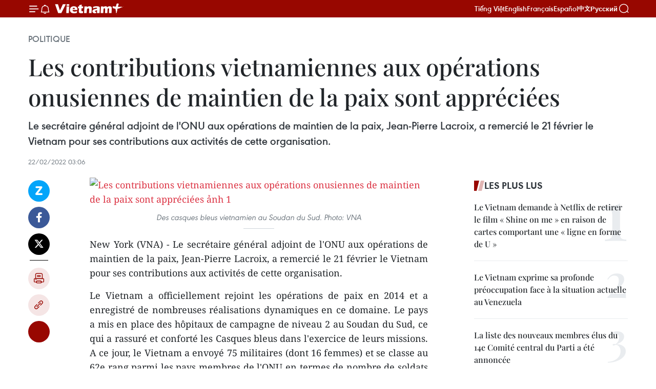

--- FILE ---
content_type: text/html;charset=utf-8
request_url: https://fr.vietnamplus.vn/les-contributions-vietnamiennes-aux-operations-onusiennes-de-maintien-de-la-paix-sont-appreciees-post177921.vnp
body_size: 23000
content:
<!DOCTYPE html> <html lang="fr" class="fr"> <head> <title>Les contributions vietnamiennes aux opérations onusiennes de maintien de la paix sont appréciées | Vietnam+ (VietnamPlus)</title> <meta name="description" content="Le secrétaire général adjoint de l&#39;ONU aux opérations de maintien de la paix, Jean-Pierre Lacroix, a remercié le 21 février le Vietnam pour ses contributions aux activités de cette organisation."/> <meta name="keywords" content="ONU, maintien de la paix, Vietnam"/> <meta name="news_keywords" content="ONU, maintien de la paix, Vietnam"/> <meta http-equiv="Content-Type" content="text/html; charset=utf-8" /> <meta http-equiv="X-UA-Compatible" content="IE=edge"/> <meta http-equiv="refresh" content="1800" /> <meta name="revisit-after" content="1 days" /> <meta name="viewport" content="width=device-width, initial-scale=1"> <meta http-equiv="content-language" content="vi" /> <meta name="format-detection" content="telephone=no"/> <meta name="format-detection" content="address=no"/> <meta name="apple-mobile-web-app-capable" content="yes"> <meta name="apple-mobile-web-app-status-bar-style" content="black"> <meta name="apple-mobile-web-app-title" content="Vietnam+ (VietnamPlus)"/> <meta name="referrer" content="no-referrer-when-downgrade"/> <link rel="shortcut icon" href="https://media.vietnamplus.vn/assets/web/styles/img/favicon.ico" type="image/x-icon" /> <link rel="preconnect" href="https://media.vietnamplus.vn"/> <link rel="dns-prefetch" href="https://media.vietnamplus.vn"/> <link rel="preconnect" href="//www.google-analytics.com" /> <link rel="preconnect" href="//www.googletagmanager.com" /> <link rel="preconnect" href="//stc.za.zaloapp.com" /> <link rel="preconnect" href="//fonts.googleapis.com" /> <link rel="preconnect" href="//pagead2.googlesyndication.com"/> <link rel="preconnect" href="//tpc.googlesyndication.com"/> <link rel="preconnect" href="//securepubads.g.doubleclick.net"/> <link rel="preconnect" href="//accounts.google.com"/> <link rel="preconnect" href="//adservice.google.com"/> <link rel="preconnect" href="//adservice.google.com.vn"/> <link rel="preconnect" href="//www.googletagservices.com"/> <link rel="preconnect" href="//partner.googleadservices.com"/> <link rel="preconnect" href="//tpc.googlesyndication.com"/> <link rel="preconnect" href="//za.zdn.vn"/> <link rel="preconnect" href="//sp.zalo.me"/> <link rel="preconnect" href="//connect.facebook.net"/> <link rel="preconnect" href="//www.facebook.com"/> <link rel="dns-prefetch" href="//www.google-analytics.com" /> <link rel="dns-prefetch" href="//www.googletagmanager.com" /> <link rel="dns-prefetch" href="//stc.za.zaloapp.com" /> <link rel="dns-prefetch" href="//fonts.googleapis.com" /> <link rel="dns-prefetch" href="//pagead2.googlesyndication.com"/> <link rel="dns-prefetch" href="//tpc.googlesyndication.com"/> <link rel="dns-prefetch" href="//securepubads.g.doubleclick.net"/> <link rel="dns-prefetch" href="//accounts.google.com"/> <link rel="dns-prefetch" href="//adservice.google.com"/> <link rel="dns-prefetch" href="//adservice.google.com.vn"/> <link rel="dns-prefetch" href="//www.googletagservices.com"/> <link rel="dns-prefetch" href="//partner.googleadservices.com"/> <link rel="dns-prefetch" href="//tpc.googlesyndication.com"/> <link rel="dns-prefetch" href="//za.zdn.vn"/> <link rel="dns-prefetch" href="//sp.zalo.me"/> <link rel="dns-prefetch" href="//connect.facebook.net"/> <link rel="dns-prefetch" href="//www.facebook.com"/> <link rel="dns-prefetch" href="//graph.facebook.com"/> <link rel="dns-prefetch" href="//static.xx.fbcdn.net"/> <link rel="dns-prefetch" href="//staticxx.facebook.com"/> <script> var cmsConfig = { domainDesktop: 'https://fr.vietnamplus.vn', domainMobile: 'https://fr.vietnamplus.vn', domainApi: 'https://fr-api.vietnamplus.vn', domainStatic: 'https://media.vietnamplus.vn', domainLog: 'https://fr-log.vietnamplus.vn', googleAnalytics: 'G\-XG2Q9PW0XH', siteId: 0, pageType: 1, objectId: 177921, adsZone: 370, allowAds: false, adsLazy: true, antiAdblock: true, }; if (window.location.protocol !== 'https:' && window.location.hostname.indexOf('vietnamplus.vn') !== -1) { window.location = 'https://' + window.location.hostname + window.location.pathname + window.location.hash; } var USER_AGENT=window.navigator&&(window.navigator.userAgent||window.navigator.vendor)||window.opera||"",IS_MOBILE=/Android|webOS|iPhone|iPod|BlackBerry|Windows Phone|IEMobile|Mobile Safari|Opera Mini/i.test(USER_AGENT),IS_REDIRECT=!1;function setCookie(e,o,i){var n=new Date,i=(n.setTime(n.getTime()+24*i*60*60*1e3),"expires="+n.toUTCString());document.cookie=e+"="+o+"; "+i+";path=/;"}function getCookie(e){var o=document.cookie.indexOf(e+"="),i=o+e.length+1;return!o&&e!==document.cookie.substring(0,e.length)||-1===o?null:(-1===(e=document.cookie.indexOf(";",i))&&(e=document.cookie.length),unescape(document.cookie.substring(i,e)))}IS_MOBILE&&getCookie("isDesktop")&&(setCookie("isDesktop",1,-1),window.location=window.location.pathname.replace(".amp", ".vnp")+window.location.search,IS_REDIRECT=!0); </script> <script> if(USER_AGENT && USER_AGENT.indexOf("facebot") <= 0 && USER_AGENT.indexOf("facebookexternalhit") <= 0) { var query = ''; var hash = ''; if (window.location.search) query = window.location.search; if (window.location.hash) hash = window.location.hash; var canonicalUrl = 'https://fr.vietnamplus.vn/les-contributions-vietnamiennes-aux-operations-onusiennes-de-maintien-de-la-paix-sont-appreciees-post177921.vnp' + query + hash ; var curUrl = decodeURIComponent(window.location.href); if(!location.port && canonicalUrl.startsWith("http") && curUrl != canonicalUrl){ window.location.replace(canonicalUrl); } } </script> <meta property="fb:pages" content="120834779440" /> <meta property="fb:app_id" content="1960985707489919" /> <meta name="author" content="Vietnam+ (VietnamPlus)" /> <meta name="copyright" content="Copyright © 2026 by Vietnam+ (VietnamPlus)" /> <meta name="RATING" content="GENERAL" /> <meta name="GENERATOR" content="Vietnam+ (VietnamPlus)" /> <meta content="Vietnam+ (VietnamPlus)" itemprop="sourceOrganization" name="source"/> <meta content="news" itemprop="genre" name="medium"/> <meta name="robots" content="noarchive, max-image-preview:large, index, follow" /> <meta name="GOOGLEBOT" content="noarchive, max-image-preview:large, index, follow" /> <link rel="canonical" href="https://fr.vietnamplus.vn/les-contributions-vietnamiennes-aux-operations-onusiennes-de-maintien-de-la-paix-sont-appreciees-post177921.vnp" /> <meta property="og:site_name" content="Vietnam+ (VietnamPlus)"/> <meta property="og:rich_attachment" content="true"/> <meta property="og:type" content="article"/> <meta property="og:url" content="https://fr.vietnamplus.vn/les-contributions-vietnamiennes-aux-operations-onusiennes-de-maintien-de-la-paix-sont-appreciees-post177921.vnp"/> <meta property="og:image" content="https://mediafr.vietnamplus.vn/images/f7bdd265dc3b1373bc7e1f8305ab7b2402af4ca86c4d2ea7374313080abd92a723bd7aedfb670016e65e793ca39cdbb41c90f427c0ccaab020e1f65a31ce5690/ONU.jpg.webp"/> <meta property="og:image:width" content="1200"/> <meta property="og:image:height" content="630"/> <meta property="og:title" content="Les contributions vietnamiennes aux opérations onusiennes de maintien de la paix sont appréciées"/> <meta property="og:description" content="Le secrétaire général adjoint de l&#39;ONU aux opérations de maintien de la paix, Jean-Pierre Lacroix, a remercié le 21 février le Vietnam pour ses contributions aux activités de cette organisation."/> <meta name="twitter:card" value="summary"/> <meta name="twitter:url" content="https://fr.vietnamplus.vn/les-contributions-vietnamiennes-aux-operations-onusiennes-de-maintien-de-la-paix-sont-appreciees-post177921.vnp"/> <meta name="twitter:title" content="Les contributions vietnamiennes aux opérations onusiennes de maintien de la paix sont appréciées"/> <meta name="twitter:description" content="Le secrétaire général adjoint de l&#39;ONU aux opérations de maintien de la paix, Jean-Pierre Lacroix, a remercié le 21 février le Vietnam pour ses contributions aux activités de cette organisation."/> <meta name="twitter:image" content="https://mediafr.vietnamplus.vn/images/f7bdd265dc3b1373bc7e1f8305ab7b2402af4ca86c4d2ea7374313080abd92a723bd7aedfb670016e65e793ca39cdbb41c90f427c0ccaab020e1f65a31ce5690/ONU.jpg.webp"/> <meta name="twitter:site" content="@Vietnam+ (VietnamPlus)"/> <meta name="twitter:creator" content="@Vietnam+ (VietnamPlus)"/> <meta property="article:publisher" content="https://www.facebook.com/VietnamPlus" /> <meta property="article:tag" content="ONU, maintien de la paix, Vietnam"/> <meta property="article:section" content="Politique" /> <meta property="article:published_time" content="2022-02-22T10:06:44+07:00"/> <meta property="article:modified_time" content="2022-02-22T10:06:44+07:00"/> <script type="application/ld+json"> { "@context": "http://schema.org", "@type": "Organization", "name": "Vietnam+ (VietnamPlus)", "url": "https://fr.vietnamplus.vn", "logo": "https://media.vietnamplus.vn/assets/web/styles/img/logo.png", "foundingDate": "2008", "founders": [ { "@type": "Person", "name": "Thông tấn xã Việt Nam (TTXVN)" } ], "address": [ { "@type": "PostalAddress", "streetAddress": "Số 05 Lý Thường Kiệt - Hà Nội - Việt Nam", "addressLocality": "Hà Nội City", "addressRegion": "Northeast", "postalCode": "100000", "addressCountry": "VNM" } ], "contactPoint": [ { "@type": "ContactPoint", "telephone": "+84-243-941-1349", "contactType": "customer service" }, { "@type": "ContactPoint", "telephone": "+84-243-941-1348", "contactType": "customer service" } ], "sameAs": [ "https://www.facebook.com/VietnamPlus", "https://www.tiktok.com/@vietnamplus", "https://twitter.com/vietnamplus", "https://www.youtube.com/c/BaoVietnamPlus" ] } </script> <script type="application/ld+json"> { "@context" : "https://schema.org", "@type" : "WebSite", "name": "Vietnam+ (VietnamPlus)", "url": "https://fr.vietnamplus.vn", "alternateName" : "Báo điện tử VIETNAMPLUS, Cơ quan của Thông tấn xã Việt Nam (TTXVN)", "potentialAction": { "@type": "SearchAction", "target": { "@type": "EntryPoint", "urlTemplate": "https://fr.vietnamplus.vn/search/?q={search_term_string}" }, "query-input": "required name=search_term_string" } } </script> <script type="application/ld+json"> { "@context":"http://schema.org", "@type":"BreadcrumbList", "itemListElement":[ { "@type":"ListItem", "position":1, "item":{ "@id":"https://fr.vietnamplus.vn/politique/", "name":"Politique" } } ] } </script> <script type="application/ld+json"> { "@context": "http://schema.org", "@type": "NewsArticle", "mainEntityOfPage":{ "@type":"WebPage", "@id":"https://fr.vietnamplus.vn/les-contributions-vietnamiennes-aux-operations-onusiennes-de-maintien-de-la-paix-sont-appreciees-post177921.vnp" }, "headline": "Les contributions vietnamiennes aux opérations onusiennes de maintien de la paix sont appréciées", "description": "Le secrétaire général adjoint de l'ONU aux opérations de maintien de la paix, Jean-Pierre Lacroix, a remercié le 21 février le Vietnam pour ses contributions aux activités de cette organisation.", "image": { "@type": "ImageObject", "url": "https://mediafr.vietnamplus.vn/images/f7bdd265dc3b1373bc7e1f8305ab7b2402af4ca86c4d2ea7374313080abd92a723bd7aedfb670016e65e793ca39cdbb41c90f427c0ccaab020e1f65a31ce5690/ONU.jpg.webp", "width" : 1200, "height" : 675 }, "datePublished": "2022-02-22T10:06:44+07:00", "dateModified": "2022-02-22T10:06:44+07:00", "author": { "@type": "Person", "name": "" }, "publisher": { "@type": "Organization", "name": "Vietnam+ (VietnamPlus)", "logo": { "@type": "ImageObject", "url": "https://media.vietnamplus.vn/assets/web/styles/img/logo.png" } } } </script> <link rel="preload" href="https://media.vietnamplus.vn/assets/web/styles/css/main.min-1.0.15.css" as="style"> <link rel="preload" href="https://media.vietnamplus.vn/assets/web/js/main.min-1.0.33.js" as="script"> <link rel="preload" href="https://media.vietnamplus.vn/assets/web/js/detail.min-1.0.15.js" as="script"> <link rel="preload" href="https://common.mcms.one/assets/styles/css/vietnamplus-1.0.0.css" as="style"> <link rel="stylesheet" href="https://common.mcms.one/assets/styles/css/vietnamplus-1.0.0.css"> <link id="cms-style" rel="stylesheet" href="https://media.vietnamplus.vn/assets/web/styles/css/main.min-1.0.15.css"> <style>.infographic-page { overflow-x: hidden;
}</style> <script type="text/javascript"> var _metaOgUrl = 'https://fr.vietnamplus.vn/les-contributions-vietnamiennes-aux-operations-onusiennes-de-maintien-de-la-paix-sont-appreciees-post177921.vnp'; var page_title = document.title; var tracked_url = window.location.pathname + window.location.search + window.location.hash; var cate_path = 'politique'; if (cate_path.length > 0) { tracked_url = "/" + cate_path + tracked_url; } </script> <script async="" src="https://www.googletagmanager.com/gtag/js?id=G-XG2Q9PW0XH"></script> <script> window.dataLayer = window.dataLayer || []; function gtag(){dataLayer.push(arguments);} gtag('js', new Date()); gtag('config', 'G-XG2Q9PW0XH', {page_path: tracked_url}); </script> <script>window.dataLayer = window.dataLayer || [];dataLayer.push({'pageCategory': '/politique'});</script> <script> window.dataLayer = window.dataLayer || []; dataLayer.push({ 'event': 'Pageview', 'articleId': '177921', 'articleTitle': 'Les contributions vietnamiennes aux opérations onusiennes de maintien de la paix sont appréciées', 'articleCategory': 'Politique', 'articleAlowAds': false, 'articleType': 'detail', 'articleTags': 'ONU, maintien de la paix, Vietnam', 'articlePublishDate': '2022-02-22T10:06:44+07:00', 'articleThumbnail': 'https://mediafr.vietnamplus.vn/images/f7bdd265dc3b1373bc7e1f8305ab7b2402af4ca86c4d2ea7374313080abd92a723bd7aedfb670016e65e793ca39cdbb41c90f427c0ccaab020e1f65a31ce5690/ONU.jpg.webp', 'articleShortUrl': 'https://fr.vietnamplus.vn/les-contributions-vietnamiennes-aux-operations-onusiennes-de-maintien-de-la-paix-sont-appreciees-post177921.vnp', 'articleFullUrl': 'https://fr.vietnamplus.vn/les-contributions-vietnamiennes-aux-operations-onusiennes-de-maintien-de-la-paix-sont-appreciees-post177921.vnp', }); </script> <script type='text/javascript'> gtag('event', 'article_page',{ 'articleId': '177921', 'articleTitle': 'Les contributions vietnamiennes aux opérations onusiennes de maintien de la paix sont appréciées', 'articleCategory': 'Politique', 'articleAlowAds': false, 'articleType': 'detail', 'articleTags': 'ONU, maintien de la paix, Vietnam', 'articlePublishDate': '2022-02-22T10:06:44+07:00', 'articleThumbnail': 'https://mediafr.vietnamplus.vn/images/f7bdd265dc3b1373bc7e1f8305ab7b2402af4ca86c4d2ea7374313080abd92a723bd7aedfb670016e65e793ca39cdbb41c90f427c0ccaab020e1f65a31ce5690/ONU.jpg.webp', 'articleShortUrl': 'https://fr.vietnamplus.vn/les-contributions-vietnamiennes-aux-operations-onusiennes-de-maintien-de-la-paix-sont-appreciees-post177921.vnp', 'articleFullUrl': 'https://fr.vietnamplus.vn/les-contributions-vietnamiennes-aux-operations-onusiennes-de-maintien-de-la-paix-sont-appreciees-post177921.vnp', }); </script> <script>(function(w,d,s,l,i){w[l]=w[l]||[];w[l].push({'gtm.start': new Date().getTime(),event:'gtm.js'});var f=d.getElementsByTagName(s)[0], j=d.createElement(s),dl=l!='dataLayer'?'&l='+l:'';j.async=true;j.src= 'https://www.googletagmanager.com/gtm.js?id='+i+dl;f.parentNode.insertBefore(j,f); })(window,document,'script','dataLayer','GTM-5WM58F3N');</script> <script type="text/javascript"> !function(){"use strict";function e(e){var t=!(arguments.length>1&&void 0!==arguments[1])||arguments[1],c=document.createElement("script");c.src=e,t?c.type="module":(c.async=!0,c.type="text/javascript",c.setAttribute("nomodule",""));var n=document.getElementsByTagName("script")[0];n.parentNode.insertBefore(c,n)}!function(t,c){!function(t,c,n){var a,o,r;n.accountId=c,null!==(a=t.marfeel)&&void 0!==a||(t.marfeel={}),null!==(o=(r=t.marfeel).cmd)&&void 0!==o||(r.cmd=[]),t.marfeel.config=n;var i="https://sdk.mrf.io/statics";e("".concat(i,"/marfeel-sdk.js?id=").concat(c),!0),e("".concat(i,"/marfeel-sdk.es5.js?id=").concat(c),!1)}(t,c,arguments.length>2&&void 0!==arguments[2]?arguments[2]:{})}(window,2272,{} )}(); </script> <script async src="https://sp.zalo.me/plugins/sdk.js"></script> </head> <body class="detail-page"> <div id="sdaWeb_SdaMasthead" class="rennab rennab-top" data-platform="1" data-position="Web_SdaMasthead"> </div> <header class=" site-header"> <div class="sticky"> <div class="container"> <i class="ic-menu"></i> <i class="ic-bell"></i> <div id="header-news" class="pick-news hidden" data-source="header-latest-news"></div> <a class="small-logo" href="/" title="Vietnam+ (VietnamPlus)">Vietnam+ (VietnamPlus)</a> <ul class="menu"> <li> <a href="https://www.vietnamplus.vn" title="Tiếng Việt" target="_blank">Tiếng Việt</a> </li> <li> <a href="https://en.vietnamplus.vn" title="English" target="_blank" rel="nofollow">English</a> </li> <li> <a href="https://fr.vietnamplus.vn" title="Français" target="_blank" rel="nofollow">Français</a> </li> <li> <a href="https://es.vietnamplus.vn" title="Español" target="_blank" rel="nofollow">Español</a> </li> <li> <a href="https://zh.vietnamplus.vn" title="中文" target="_blank" rel="nofollow">中文</a> </li> <li> <a href="https://ru.vietnamplus.vn" title="Русский" target="_blank" rel="nofollow">Русский</a> </li> </ul> <div class="search-wrapper"> <i class="ic-search"></i> <input type="text" class="search txtsearch" placeholder="Mot clé"> </div> </div> </div> </header> <div class="site-body"> <div id="sdaWeb_SdaBackground" class="rennab " data-platform="1" data-position="Web_SdaBackground"> </div> <div class="container"> <div class="breadcrumb breadcrumb-detail"> <h2 class="main"> <a href="https://fr.vietnamplus.vn/politique/" title="Politique" class="active">Politique</a> </h2> </div> <div id="sdaWeb_SdaTop" class="rennab " data-platform="1" data-position="Web_SdaTop"> </div> <div class="article"> <h1 class="article__title cms-title "> Les contributions vietnamiennes aux opérations onusiennes de maintien de la paix sont appréciées </h1> <div class="article__sapo cms-desc"> Le secrétaire général adjoint de l'ONU aux opérations de maintien de la paix, Jean-Pierre Lacroix, a remercié le 21 février le Vietnam pour ses contributions aux activités de cette organisation. </div> <div id="sdaWeb_SdaArticleAfterSapo" class="rennab " data-platform="1" data-position="Web_SdaArticleAfterSapo"> </div> <div class="article__meta"> <time class="time" datetime="2022-02-22T10:06:44+07:00" data-time="1645499204" data-friendly="false">mardi 22 février 2022 10:06</time> <meta class="cms-date" itemprop="datePublished" content="2022-02-22T10:06:44+07:00"> </div> <div class="col"> <div class="main-col content-col"> <div class="article__body zce-content-body cms-body" itemprop="articleBody"> <div class="social-pin sticky article__social"> <a href="javascript:void(0);" class="zl zalo-share-button" title="Zalo" data-href="https://fr.vietnamplus.vn/les-contributions-vietnamiennes-aux-operations-onusiennes-de-maintien-de-la-paix-sont-appreciees-post177921.vnp" data-oaid="4486284411240520426" data-layout="1" data-color="blue" data-customize="true">Zalo</a> <a href="javascript:void(0);" class="item fb" data-href="https://fr.vietnamplus.vn/les-contributions-vietnamiennes-aux-operations-onusiennes-de-maintien-de-la-paix-sont-appreciees-post177921.vnp" data-rel="facebook" title="Facebook">Facebook</a> <a href="javascript:void(0);" class="item tw" data-href="https://fr.vietnamplus.vn/les-contributions-vietnamiennes-aux-operations-onusiennes-de-maintien-de-la-paix-sont-appreciees-post177921.vnp" data-rel="twitter" title="Twitter">Twitter</a> <a href="javascript:void(0);" class="bookmark sendbookmark hidden" onclick="ME.sendBookmark(this, 177921);" data-id="177921" title="marque-pages">marque-pages</a> <a href="javascript:void(0);" class="print sendprint" title="Print" data-href="/print-177921.html">Impression</a> <a href="javascript:void(0);" class="item link" data-href="https://fr.vietnamplus.vn/les-contributions-vietnamiennes-aux-operations-onusiennes-de-maintien-de-la-paix-sont-appreciees-post177921.vnp" data-rel="copy" title="Copy link">Copy link</a> <div id='shortenlink-container'></div> </div> <div class="article-photo"> <a href="/Uploaded_FR/trangbtq/2022_02_22/onu.jpg" rel="nofollow" target="_blank"><img alt="Les contributions vietnamiennes aux opérations onusiennes de maintien de la paix sont appréciées ảnh 1" src="[data-uri]" class="lazyload cms-photo" data-large-src="https://mediafr.vietnamplus.vn/images/33e0b6e9e64bc3c1817db4b0200c0d1e03d32f4cb81ca6645be2f1d57776d9bf949169cd42ce18913601f82ac85cf7e9/onu.jpg" data-src="https://mediafr.vietnamplus.vn/images/68f2576c032ecf9e9a26d2c81c3814170903b434cd521348021940f96453499e6063c11377bc6c56915abce45d62e674/onu.jpg" title="Les contributions vietnamiennes aux opérations onusiennes de maintien de la paix sont appréciées ảnh 1"></a><span>Des casques bleus vietnamien au Soudan du Sud. Photo: VNA<br></span>
</div>
<p style="text-align: justify;">New York (VNA) - Le secrétaire général adjoint de l'ONU aux opérations de maintien de la paix, Jean-Pierre Lacroix, a remercié&nbsp;le 21 février le Vietnam pour ses contributions aux activités de cette organisation.</p>
<p style="text-align: justify;">Le Vietnam a officiellement rejoint les opérations de paix en 2014 et a enregistré de nombreuses réalisations dynamiques en ce domaine. Le pays a mis en place des hôpitaux de campagne de niveau 2 au Soudan du Sud, ce qui a rassuré et conforté les Casques bleus dans l'exercice de leurs missions. A ce jour,&nbsp;le Vietnam a envoyé 75 militaires (dont 16 femmes) et se classe au 62e rang parmi les pays membres de l'ONU en termes de nombre de soldats participant aux opérations de maintien de la paix de l'ONU, selon lui.</p>
<div class="sda_middle"> <div id="sdaWeb_SdaArticleMiddle" class="rennab fyi" data-platform="1" data-position="Web_SdaArticleMiddle"> </div>
</div>
<p style="text-align: justify;">Le Vietnam s'est également engagé à envoyer bientôt des troupes pour la Force intérimaire de sécurité des Nations unies pour Abiyé (FISNUA), une zone contestée entre le Soudan et le Soudan du Sud.</p>
<div class="article-photo"> <a href="/Uploaded_FR/trangbtq/2022_02_22/croix.jpg" rel="nofollow" target="_blank"><img alt="Les contributions vietnamiennes aux opérations onusiennes de maintien de la paix sont appréciées ảnh 2" src="[data-uri]" class="lazyload cms-photo" data-large-src="https://mediafr.vietnamplus.vn/images/33e0b6e9e64bc3c1817db4b0200c0d1e03d32f4cb81ca6645be2f1d57776d9bf9a926508f9695cb4e013cf1498f277ffbc641214598d56ebf6ac7b349144c1fa/croix.jpg" data-src="https://mediafr.vietnamplus.vn/images/68f2576c032ecf9e9a26d2c81c3814170903b434cd521348021940f96453499e4cf87aee57aba988c631ead96d4e862f/croix.jpg" title="Les contributions vietnamiennes aux opérations onusiennes de maintien de la paix sont appréciées ảnh 2"></a><span>Le secrétaire général adjoint de l'ONU aux opérations de maintien de la paix, Jean-Pierre Lacroix.<br></span>
</div>
<div class="sda_middle"> <div id="sdaWeb_SdaArticleMiddle1" class="rennab fyi" data-platform="1" data-position="Web_SdaArticleMiddle1"> </div>
</div>
<p style="text-align: justify;">Jean-Pierre Lacroix a déclaré apprécier le professionnalisme, le dévouement, les efforts et les sacrifices des soldats vietnamiens lors de l'exécution de leurs tâches dans des environnements difficiles, et a exprimé ses condoléances pour le décès du lieutenant-colonel vietnamien Do Anh lors de l'exercice de sa mission en Afrique centrale.</p>
<p style="text-align: justify;">Le Vietnam a également approuvé l'initiative "Action pour le maintien de la paix" (A4P) du Secrétaire général de l'ONU.</p>
<p style="text-align: justify;">Depuis 1948, plus d'un million de soldats venus de différents pays ont participé aux opérations de maintien de la paix de l'ONU, afin de soutenir les gens dans le monde entier. -VNA</p> <div id="sdaWeb_SdaArticleAfterBody" class="rennab " data-platform="1" data-position="Web_SdaArticleAfterBody"> </div> </div> <div class="article__tag"> <a class="active" href="https://fr.vietnamplus.vn/tag/onu-tag528.vnp" title="ONU">#ONU</a> <a class="active" href="https://fr.vietnamplus.vn/tag/maintien-de-la-paix-tag580.vnp" title="maintien de la paix">#maintien de la paix</a> <a class="" href="https://fr.vietnamplus.vn/tag/vietnam-tag92.vnp" title="Vietnam">#Vietnam</a> </div> <div id="sdaWeb_SdaArticleAfterTag" class="rennab " data-platform="1" data-position="Web_SdaArticleAfterTag"> </div> <div class="wrap-social"> <div class="social-pin article__social"> <a href="javascript:void(0);" class="zl zalo-share-button" title="Zalo" data-href="https://fr.vietnamplus.vn/les-contributions-vietnamiennes-aux-operations-onusiennes-de-maintien-de-la-paix-sont-appreciees-post177921.vnp" data-oaid="4486284411240520426" data-layout="1" data-color="blue" data-customize="true">Zalo</a> <a href="javascript:void(0);" class="item fb" data-href="https://fr.vietnamplus.vn/les-contributions-vietnamiennes-aux-operations-onusiennes-de-maintien-de-la-paix-sont-appreciees-post177921.vnp" data-rel="facebook" title="Facebook">Facebook</a> <a href="javascript:void(0);" class="item tw" data-href="https://fr.vietnamplus.vn/les-contributions-vietnamiennes-aux-operations-onusiennes-de-maintien-de-la-paix-sont-appreciees-post177921.vnp" data-rel="twitter" title="Twitter">Twitter</a> <a href="javascript:void(0);" class="bookmark sendbookmark hidden" onclick="ME.sendBookmark(this, 177921);" data-id="177921" title="marque-pages">marque-pages</a> <a href="javascript:void(0);" class="print sendprint" title="Print" data-href="/print-177921.html">Impression</a> <a href="javascript:void(0);" class="item link" data-href="https://fr.vietnamplus.vn/les-contributions-vietnamiennes-aux-operations-onusiennes-de-maintien-de-la-paix-sont-appreciees-post177921.vnp" data-rel="copy" title="Copy link">Copy link</a> <div id='shortenlink-container'></div> </div> <a href="https://news.google.com/publications/CAAqBwgKMN-18wowlLWFAw?hl=vi&gl=VN&ceid=VN%3Avi" class="google-news" target="_blank" title="Google News">Suivez VietnamPlus</a> </div> <div id="sdaWeb_SdaArticleAfterBody1" class="rennab " data-platform="1" data-position="Web_SdaArticleAfterBody1"> </div> <div id="sdaWeb_SdaArticleAfterBody2" class="rennab " data-platform="1" data-position="Web_SdaArticleAfterBody2"> </div> <div class="box-related-news"> <h3 class="box-heading"> <span class="title">Sur le même sujet</span> </h3> <div class="box-content" data-source="related-news"> <article class="story"> <figure class="story__thumb"> <a class="cms-link" href="https://fr.vietnamplus.vn/un-officier-vietnamien-sest-sacrifie-en-mission-de-maintien-de-la-paix-post176626.vnp" title="Un officier vietnamien s’est sacrifié en mission de maintien de la paix"> <img class="lazyload" src="[data-uri]" data-src="https://mediafr.vietnamplus.vn/images/d46bcb34ef998b09e0bae168b2a8b60e1ba76ec036bffa438392ce09cf3598a54cba3156a6b64d0a4c4622f7f2ec012a835b2a35aa37fbf2ec7ee4bb159e461c/do_anh_.jpg.webp" data-srcset="https://mediafr.vietnamplus.vn/images/d46bcb34ef998b09e0bae168b2a8b60e1ba76ec036bffa438392ce09cf3598a54cba3156a6b64d0a4c4622f7f2ec012a835b2a35aa37fbf2ec7ee4bb159e461c/do_anh_.jpg.webp 1x, https://mediafr.vietnamplus.vn/images/dff54262a5435959c670ef13b2e0a7281ba76ec036bffa438392ce09cf3598a54cba3156a6b64d0a4c4622f7f2ec012a835b2a35aa37fbf2ec7ee4bb159e461c/do_anh_.jpg.webp 2x" alt="Un officier vietnamien s’est sacrifié en mission de maintien de la paix"> <noscript><img src="https://mediafr.vietnamplus.vn/images/d46bcb34ef998b09e0bae168b2a8b60e1ba76ec036bffa438392ce09cf3598a54cba3156a6b64d0a4c4622f7f2ec012a835b2a35aa37fbf2ec7ee4bb159e461c/do_anh_.jpg.webp" srcset="https://mediafr.vietnamplus.vn/images/d46bcb34ef998b09e0bae168b2a8b60e1ba76ec036bffa438392ce09cf3598a54cba3156a6b64d0a4c4622f7f2ec012a835b2a35aa37fbf2ec7ee4bb159e461c/do_anh_.jpg.webp 1x, https://mediafr.vietnamplus.vn/images/dff54262a5435959c670ef13b2e0a7281ba76ec036bffa438392ce09cf3598a54cba3156a6b64d0a4c4622f7f2ec012a835b2a35aa37fbf2ec7ee4bb159e461c/do_anh_.jpg.webp 2x" alt="Un officier vietnamien s’est sacrifié en mission de maintien de la paix" class="image-fallback"></noscript> </a> </figure> <h2 class="story__heading" data-tracking="176626"> <a class=" cms-link" href="https://fr.vietnamplus.vn/un-officier-vietnamien-sest-sacrifie-en-mission-de-maintien-de-la-paix-post176626.vnp" title="Un officier vietnamien s’est sacrifié en mission de maintien de la paix"> Un officier vietnamien s’est sacrifié en mission de maintien de la paix </a> </h2> <time class="time" datetime="2022-01-17T22:00:00+07:00" data-time="1642431600"> 17/01/2022 22:00 </time> <div class="story__summary story__shorten"> Le lieutenant-colonel vietnamien Dô Anh s’est sacrifié en pleine mission de maintien de la paix de l’ONU à l’âge de 38 ans, a-t-on appris du Département de maintien de la paix du Vietnam. </div> </article> <article class="story"> <figure class="story__thumb"> <a class="cms-link" href="https://fr.vietnamplus.vn/lonu-salue-les-contributions-du-vietnam-aux-operations-de-maintien-de-la-paix-post177228.vnp" title="L’ONU salue les contributions du Vietnam aux opérations de maintien de la paix"> <img class="lazyload" src="[data-uri]" data-src="https://mediafr.vietnamplus.vn/images/d46bcb34ef998b09e0bae168b2a8b60e1ba76ec036bffa438392ce09cf3598a5b91ba0c2c03442240a25994c8a15720a84791024e11aa2915c02ad8bcefafe1b6ad379562fabb7a2e21bab8da96997cb/Jean_Pierre_Lacroix.jpg.webp" data-srcset="https://mediafr.vietnamplus.vn/images/d46bcb34ef998b09e0bae168b2a8b60e1ba76ec036bffa438392ce09cf3598a5b91ba0c2c03442240a25994c8a15720a84791024e11aa2915c02ad8bcefafe1b6ad379562fabb7a2e21bab8da96997cb/Jean_Pierre_Lacroix.jpg.webp 1x, https://mediafr.vietnamplus.vn/images/dff54262a5435959c670ef13b2e0a7281ba76ec036bffa438392ce09cf3598a5b91ba0c2c03442240a25994c8a15720a84791024e11aa2915c02ad8bcefafe1b6ad379562fabb7a2e21bab8da96997cb/Jean_Pierre_Lacroix.jpg.webp 2x" alt="L’ONU salue les contributions du Vietnam aux opérations de maintien de la paix"> <noscript><img src="https://mediafr.vietnamplus.vn/images/d46bcb34ef998b09e0bae168b2a8b60e1ba76ec036bffa438392ce09cf3598a5b91ba0c2c03442240a25994c8a15720a84791024e11aa2915c02ad8bcefafe1b6ad379562fabb7a2e21bab8da96997cb/Jean_Pierre_Lacroix.jpg.webp" srcset="https://mediafr.vietnamplus.vn/images/d46bcb34ef998b09e0bae168b2a8b60e1ba76ec036bffa438392ce09cf3598a5b91ba0c2c03442240a25994c8a15720a84791024e11aa2915c02ad8bcefafe1b6ad379562fabb7a2e21bab8da96997cb/Jean_Pierre_Lacroix.jpg.webp 1x, https://mediafr.vietnamplus.vn/images/dff54262a5435959c670ef13b2e0a7281ba76ec036bffa438392ce09cf3598a5b91ba0c2c03442240a25994c8a15720a84791024e11aa2915c02ad8bcefafe1b6ad379562fabb7a2e21bab8da96997cb/Jean_Pierre_Lacroix.jpg.webp 2x" alt="L’ONU salue les contributions du Vietnam aux opérations de maintien de la paix" class="image-fallback"></noscript> </a> </figure> <h2 class="story__heading" data-tracking="177228"> <a class=" cms-link" href="https://fr.vietnamplus.vn/lonu-salue-les-contributions-du-vietnam-aux-operations-de-maintien-de-la-paix-post177228.vnp" title="L’ONU salue les contributions du Vietnam aux opérations de maintien de la paix"> L’ONU salue les contributions du Vietnam aux opérations de maintien de la paix </a> </h2> <time class="time" datetime="2022-02-03T16:45:00+07:00" data-time="1643881500"> 03/02/2022 16:45 </time> <div class="story__summary story__shorten"> Le secrétaire général adjoint des Nations unies aux opérations de paix, Jean-Pierre Lacroix, a salué l’engagement et les contributions du Vietnam aux opérations de maintien de la paix des Nations unies. </div> </article> <article class="story"> <figure class="story__thumb"> <a class="cms-link" href="https://fr.vietnamplus.vn/le-vietnam-pret-a-promouvoir-la-cooperation-avec-lonu-dans-le-maintien-de-la-paix-post177654.vnp" title="Le Vietnam prêt à promouvoir la coopération avec l&#39;ONU dans le maintien de la paix"> <img class="lazyload" src="[data-uri]" data-src="https://mediafr.vietnamplus.vn/images/d46bcb34ef998b09e0bae168b2a8b60e19f5274428aa93af7e538c8ce453747c0285d457738ab84d34d5756c8bc0135d2f255620fee1ae32a07a7da15004c8316c17335bfeab3a9463c35c0e0cc94508/benh_vien_da_chien.jpg.webp" data-srcset="https://mediafr.vietnamplus.vn/images/d46bcb34ef998b09e0bae168b2a8b60e19f5274428aa93af7e538c8ce453747c0285d457738ab84d34d5756c8bc0135d2f255620fee1ae32a07a7da15004c8316c17335bfeab3a9463c35c0e0cc94508/benh_vien_da_chien.jpg.webp 1x, https://mediafr.vietnamplus.vn/images/dff54262a5435959c670ef13b2e0a72819f5274428aa93af7e538c8ce453747c0285d457738ab84d34d5756c8bc0135d2f255620fee1ae32a07a7da15004c8316c17335bfeab3a9463c35c0e0cc94508/benh_vien_da_chien.jpg.webp 2x" alt="Le Vietnam prêt à promouvoir la coopération avec l&#39;ONU dans le maintien de la paix"> <noscript><img src="https://mediafr.vietnamplus.vn/images/d46bcb34ef998b09e0bae168b2a8b60e19f5274428aa93af7e538c8ce453747c0285d457738ab84d34d5756c8bc0135d2f255620fee1ae32a07a7da15004c8316c17335bfeab3a9463c35c0e0cc94508/benh_vien_da_chien.jpg.webp" srcset="https://mediafr.vietnamplus.vn/images/d46bcb34ef998b09e0bae168b2a8b60e19f5274428aa93af7e538c8ce453747c0285d457738ab84d34d5756c8bc0135d2f255620fee1ae32a07a7da15004c8316c17335bfeab3a9463c35c0e0cc94508/benh_vien_da_chien.jpg.webp 1x, https://mediafr.vietnamplus.vn/images/dff54262a5435959c670ef13b2e0a72819f5274428aa93af7e538c8ce453747c0285d457738ab84d34d5756c8bc0135d2f255620fee1ae32a07a7da15004c8316c17335bfeab3a9463c35c0e0cc94508/benh_vien_da_chien.jpg.webp 2x" alt="Le Vietnam prêt à promouvoir la coopération avec l&#39;ONU dans le maintien de la paix" class="image-fallback"></noscript> </a> </figure> <h2 class="story__heading" data-tracking="177654"> <a class=" cms-link" href="https://fr.vietnamplus.vn/le-vietnam-pret-a-promouvoir-la-cooperation-avec-lonu-dans-le-maintien-de-la-paix-post177654.vnp" title="Le Vietnam prêt à promouvoir la coopération avec l&#39;ONU dans le maintien de la paix"> Le Vietnam prêt à promouvoir la coopération avec l'ONU dans le maintien de la paix </a> </h2> <time class="time" datetime="2022-02-15T11:30:34+07:00" data-time="1644899434"> 15/02/2022 11:30 </time> <div class="story__summary story__shorten"> Le Vietnam est prêt à promouvoir la coopération avec l'ONU dans le maintien de la paix. </div> </article> </div> </div> <div id="sdaWeb_SdaArticleAfterRelated" class="rennab " data-platform="1" data-position="Web_SdaArticleAfterRelated"> </div> <div class="timeline secondary"> <h3 class="box-heading"> <a href="https://fr.vietnamplus.vn/politique/" title="Politique" class="title"> Voir plus </a> </h3> <div class="box-content content-list" data-source="recommendation-370"> <article class="story" data-id="258218"> <figure class="story__thumb"> <a class="cms-link" href="https://fr.vietnamplus.vn/mise-en-examen-de-nguyen-dinh-thang-pour-terrorisme-post258218.vnp" title="Mise en examen de Nguyen Dinh Thang pour « terrorisme »"> <img class="lazyload" src="[data-uri]" data-src="https://mediafr.vietnamplus.vn/images/99744cc23496dda1191ab041b5e718397cb77f904f3a2333da3ebc105a86ba2345ecce224412c4719ebd1663feaf5803/1.jpg.webp" data-srcset="https://mediafr.vietnamplus.vn/images/99744cc23496dda1191ab041b5e718397cb77f904f3a2333da3ebc105a86ba2345ecce224412c4719ebd1663feaf5803/1.jpg.webp 1x, https://mediafr.vietnamplus.vn/images/b45f905f8a1d998e7735114b0aa991f07cb77f904f3a2333da3ebc105a86ba2345ecce224412c4719ebd1663feaf5803/1.jpg.webp 2x" alt="L’inculpé Nguyen Dinh Thang. (Source : ministère de la Sécurité publique)"> <noscript><img src="https://mediafr.vietnamplus.vn/images/99744cc23496dda1191ab041b5e718397cb77f904f3a2333da3ebc105a86ba2345ecce224412c4719ebd1663feaf5803/1.jpg.webp" srcset="https://mediafr.vietnamplus.vn/images/99744cc23496dda1191ab041b5e718397cb77f904f3a2333da3ebc105a86ba2345ecce224412c4719ebd1663feaf5803/1.jpg.webp 1x, https://mediafr.vietnamplus.vn/images/b45f905f8a1d998e7735114b0aa991f07cb77f904f3a2333da3ebc105a86ba2345ecce224412c4719ebd1663feaf5803/1.jpg.webp 2x" alt="L’inculpé Nguyen Dinh Thang. (Source : ministère de la Sécurité publique)" class="image-fallback"></noscript> </a> </figure> <h2 class="story__heading" data-tracking="258218"> <a class=" cms-link" href="https://fr.vietnamplus.vn/mise-en-examen-de-nguyen-dinh-thang-pour-terrorisme-post258218.vnp" title="Mise en examen de Nguyen Dinh Thang pour « terrorisme »"> Mise en examen de Nguyen Dinh Thang pour « terrorisme » </a> </h2> <time class="time" datetime="2026-01-30T20:56:44+07:00" data-time="1769781404"> 30/01/2026 20:56 </time> <div class="story__summary story__shorten"> <p>Le 30 janvier, le ministère de la Sécurité publique a annoncé que l’Agence d’enquête de sécurité de la Police de la province de Dak Lak avait rendu une décision d’inculpation et émis un mandat de placement en détention provisoire à l’encontre de Nguyen Dinh Thang pour le crime de « terrorisme ».</p> </div> </article> <article class="story" data-id="258217"> <figure class="story__thumb"> <a class="cms-link" href="https://fr.vietnamplus.vn/le-president-de-lan-rend-visite-et-offre-des-cadeaux-aux-familles-beneficiaires-de-politiques-sociales-a-can-tho-post258217.vnp" title="Le président de l’AN rend visite et offre des cadeaux aux familles bénéficiaires de politiques sociales à Cân Tho"> <img class="lazyload" src="[data-uri]" data-src="https://mediafr.vietnamplus.vn/images/99744cc23496dda1191ab041b5e71839a709911b6bf66f13f54c4d37aef8cbdd4a39e063b828a7071528759d04c58960/1-2224.jpg.webp" data-srcset="https://mediafr.vietnamplus.vn/images/99744cc23496dda1191ab041b5e71839a709911b6bf66f13f54c4d37aef8cbdd4a39e063b828a7071528759d04c58960/1-2224.jpg.webp 1x, https://mediafr.vietnamplus.vn/images/b45f905f8a1d998e7735114b0aa991f0a709911b6bf66f13f54c4d37aef8cbdd4a39e063b828a7071528759d04c58960/1-2224.jpg.webp 2x" alt="Le président de l’Assemblée nationale, Trân Thanh Mân, offre des cadeaux aux familles bénéficiaires de politiques sociales dans le quartier de Binh Thuy, à Cân Tho. Photo : VNA"> <noscript><img src="https://mediafr.vietnamplus.vn/images/99744cc23496dda1191ab041b5e71839a709911b6bf66f13f54c4d37aef8cbdd4a39e063b828a7071528759d04c58960/1-2224.jpg.webp" srcset="https://mediafr.vietnamplus.vn/images/99744cc23496dda1191ab041b5e71839a709911b6bf66f13f54c4d37aef8cbdd4a39e063b828a7071528759d04c58960/1-2224.jpg.webp 1x, https://mediafr.vietnamplus.vn/images/b45f905f8a1d998e7735114b0aa991f0a709911b6bf66f13f54c4d37aef8cbdd4a39e063b828a7071528759d04c58960/1-2224.jpg.webp 2x" alt="Le président de l’Assemblée nationale, Trân Thanh Mân, offre des cadeaux aux familles bénéficiaires de politiques sociales dans le quartier de Binh Thuy, à Cân Tho. Photo : VNA" class="image-fallback"></noscript> </a> </figure> <h2 class="story__heading" data-tracking="258217"> <a class=" cms-link" href="https://fr.vietnamplus.vn/le-president-de-lan-rend-visite-et-offre-des-cadeaux-aux-familles-beneficiaires-de-politiques-sociales-a-can-tho-post258217.vnp" title="Le président de l’AN rend visite et offre des cadeaux aux familles bénéficiaires de politiques sociales à Cân Tho"> Le président de l’AN rend visite et offre des cadeaux aux familles bénéficiaires de politiques sociales à Cân Tho </a> </h2> <time class="time" datetime="2026-01-30T20:35:23+07:00" data-time="1769780123"> 30/01/2026 20:35 </time> <div class="story__summary story__shorten"> <p>Le président de l’Assemblée nationale, Trân Thanh Mân, a présenté ses vœux du Nouvel An et offert des cadeaux aux familles bénéficiaires de politiques sociales dans le quartier de Binh Thuy, le 30 janvier, à Cân Tho.</p> </div> </article> <article class="story" data-id="258216"> <figure class="story__thumb"> <a class="cms-link" href="https://fr.vietnamplus.vn/le-leader-du-pcv-to-lam-sentretient-par-telephone-avec-le-president-sud-coreen-lee-jae-myung-post258216.vnp" title="Le leader du PCV Tô Lâm s’entretient par téléphone avec le président sud-coréen Lee Jae Myung"> <img class="lazyload" src="[data-uri]" data-src="https://mediafr.vietnamplus.vn/images/99744cc23496dda1191ab041b5e71839b8037cb452090c7ea384b29ccb147182716a755b30dc13329cb638c60f346f08/1-1615.jpg.webp" data-srcset="https://mediafr.vietnamplus.vn/images/99744cc23496dda1191ab041b5e71839b8037cb452090c7ea384b29ccb147182716a755b30dc13329cb638c60f346f08/1-1615.jpg.webp 1x, https://mediafr.vietnamplus.vn/images/b45f905f8a1d998e7735114b0aa991f0b8037cb452090c7ea384b29ccb147182716a755b30dc13329cb638c60f346f08/1-1615.jpg.webp 2x" alt="Le secrétaire général du Parti communiste du Vietnam, Tô Lâm. Photo : VNA"> <noscript><img src="https://mediafr.vietnamplus.vn/images/99744cc23496dda1191ab041b5e71839b8037cb452090c7ea384b29ccb147182716a755b30dc13329cb638c60f346f08/1-1615.jpg.webp" srcset="https://mediafr.vietnamplus.vn/images/99744cc23496dda1191ab041b5e71839b8037cb452090c7ea384b29ccb147182716a755b30dc13329cb638c60f346f08/1-1615.jpg.webp 1x, https://mediafr.vietnamplus.vn/images/b45f905f8a1d998e7735114b0aa991f0b8037cb452090c7ea384b29ccb147182716a755b30dc13329cb638c60f346f08/1-1615.jpg.webp 2x" alt="Le secrétaire général du Parti communiste du Vietnam, Tô Lâm. Photo : VNA" class="image-fallback"></noscript> </a> </figure> <h2 class="story__heading" data-tracking="258216"> <a class=" cms-link" href="https://fr.vietnamplus.vn/le-leader-du-pcv-to-lam-sentretient-par-telephone-avec-le-president-sud-coreen-lee-jae-myung-post258216.vnp" title="Le leader du PCV Tô Lâm s’entretient par téléphone avec le président sud-coréen Lee Jae Myung"> Le leader du PCV Tô Lâm s’entretient par téléphone avec le président sud-coréen Lee Jae Myung </a> </h2> <time class="time" datetime="2026-01-30T20:15:36+07:00" data-time="1769778936"> 30/01/2026 20:15 </time> <div class="story__summary story__shorten"> <p>Le secrétaire général du Parti communiste du Vietnam, Tô Lâm, s’est entretenu par téléphone dans l’après-midi du 30 janvier, au siège du Comité central du Parti, avec le président de la République de Corée, Lee Jae Myung.</p> </div> </article> <article class="story" data-id="258215"> <figure class="story__thumb"> <a class="cms-link" href="https://fr.vietnamplus.vn/le-ministre-des-affaires-etrangeres-sentretient-avec-lenvoye-special-du-dirigeant-chinois-post258215.vnp" title="Le ministre des Affaires étrangères s&#39;entretient avec l&#39;envoyé spécial du dirigeant chinois"> <img class="lazyload" src="[data-uri]" data-src="https://mediafr.vietnamplus.vn/images/99744cc23496dda1191ab041b5e718390d51bdca4e38fad6d33ec13f2e189ad94dfe25b53b232d6d1da9a2a2301e5806/1-5289.jpg.webp" data-srcset="https://mediafr.vietnamplus.vn/images/99744cc23496dda1191ab041b5e718390d51bdca4e38fad6d33ec13f2e189ad94dfe25b53b232d6d1da9a2a2301e5806/1-5289.jpg.webp 1x, https://mediafr.vietnamplus.vn/images/b45f905f8a1d998e7735114b0aa991f00d51bdca4e38fad6d33ec13f2e189ad94dfe25b53b232d6d1da9a2a2301e5806/1-5289.jpg.webp 2x" alt="Lors de l&#39;entretien. Photo : VNA"> <noscript><img src="https://mediafr.vietnamplus.vn/images/99744cc23496dda1191ab041b5e718390d51bdca4e38fad6d33ec13f2e189ad94dfe25b53b232d6d1da9a2a2301e5806/1-5289.jpg.webp" srcset="https://mediafr.vietnamplus.vn/images/99744cc23496dda1191ab041b5e718390d51bdca4e38fad6d33ec13f2e189ad94dfe25b53b232d6d1da9a2a2301e5806/1-5289.jpg.webp 1x, https://mediafr.vietnamplus.vn/images/b45f905f8a1d998e7735114b0aa991f00d51bdca4e38fad6d33ec13f2e189ad94dfe25b53b232d6d1da9a2a2301e5806/1-5289.jpg.webp 2x" alt="Lors de l&#39;entretien. Photo : VNA" class="image-fallback"></noscript> </a> </figure> <h2 class="story__heading" data-tracking="258215"> <a class=" cms-link" href="https://fr.vietnamplus.vn/le-ministre-des-affaires-etrangeres-sentretient-avec-lenvoye-special-du-dirigeant-chinois-post258215.vnp" title="Le ministre des Affaires étrangères s&#39;entretient avec l&#39;envoyé spécial du dirigeant chinois"> Le ministre des Affaires étrangères s'entretient avec l'envoyé spécial du dirigeant chinois </a> </h2> <time class="time" datetime="2026-01-30T20:03:47+07:00" data-time="1769778227"> 30/01/2026 20:03 </time> <div class="story__summary story__shorten"> <p>Le Hoai Trung, membre du Bureau politique et ministre des Affaires étrangères, s'est entretenu le 30 janvier avec Liu Haixing, membre du Comité central du Parti communiste chinois (PCC) et chef de son Département international.</p> </div> </article> <article class="story" data-id="258207"> <figure class="story__thumb"> <a class="cms-link" href="https://fr.vietnamplus.vn/le-secretaire-general-du-parti-to-lam-effectuera-une-visite-detat-au-laos-post258207.vnp" title="Le secrétaire général du Parti To Lam effectuera une visite d’État au Laos"> <img class="lazyload" src="[data-uri]" data-src="https://mediafr.vietnamplus.vn/images/[base64]/khai-mac-dai-hoi-thi-dua-yeu-nuoc-toan-quoc-lan-thu-xi-27-12.jpg.webp" data-srcset="https://mediafr.vietnamplus.vn/images/[base64]/khai-mac-dai-hoi-thi-dua-yeu-nuoc-toan-quoc-lan-thu-xi-27-12.jpg.webp 1x, https://mediafr.vietnamplus.vn/images/[base64]/khai-mac-dai-hoi-thi-dua-yeu-nuoc-toan-quoc-lan-thu-xi-27-12.jpg.webp 2x" alt="Le secrétaire général du Comité central du Parti communiste du Vietnam, To Lam. Photo: VNA"> <noscript><img src="https://mediafr.vietnamplus.vn/images/[base64]/khai-mac-dai-hoi-thi-dua-yeu-nuoc-toan-quoc-lan-thu-xi-27-12.jpg.webp" srcset="https://mediafr.vietnamplus.vn/images/[base64]/khai-mac-dai-hoi-thi-dua-yeu-nuoc-toan-quoc-lan-thu-xi-27-12.jpg.webp 1x, https://mediafr.vietnamplus.vn/images/[base64]/khai-mac-dai-hoi-thi-dua-yeu-nuoc-toan-quoc-lan-thu-xi-27-12.jpg.webp 2x" alt="Le secrétaire général du Comité central du Parti communiste du Vietnam, To Lam. Photo: VNA" class="image-fallback"></noscript> </a> </figure> <h2 class="story__heading" data-tracking="258207"> <a class=" cms-link" href="https://fr.vietnamplus.vn/le-secretaire-general-du-parti-to-lam-effectuera-une-visite-detat-au-laos-post258207.vnp" title="Le secrétaire général du Parti To Lam effectuera une visite d’État au Laos"> Le secrétaire général du Parti To Lam effectuera une visite d’État au Laos </a> </h2> <time class="time" datetime="2026-01-30T16:40:31+07:00" data-time="1769766031"> 30/01/2026 16:40 </time> <div class="story__summary story__shorten"> <p>Le secrétaire général du Comité central du Parti communiste du Vietnam (PCV), To Lam, effectuera le 5 février une visite d’État au Laos. </p> </div> </article> <div id="sdaWeb_SdaNative1" class="rennab " data-platform="1" data-position="Web_SdaNative1"> </div> <article class="story" data-id="258209"> <figure class="story__thumb"> <a class="cms-link" href="https://fr.vietnamplus.vn/le-vietnam-progresse-en-protection-sociale-droits-humains-et-integration-internationale-post258209.vnp" title="Le Vietnam progresse en protection sociale, droits humains et intégration internationale"> <img class="lazyload" src="[data-uri]" data-src="https://mediafr.vietnamplus.vn/images/44f872b41ffffe837e595148a04b9807a4782e0f77ac022ba73f8c7e3cbeb7c05dfe5f6c00d87a7c113cd85c54f6ed8a6c17335bfeab3a9463c35c0e0cc94508/port-cat-lai.jpg.webp" data-srcset="https://mediafr.vietnamplus.vn/images/44f872b41ffffe837e595148a04b9807a4782e0f77ac022ba73f8c7e3cbeb7c05dfe5f6c00d87a7c113cd85c54f6ed8a6c17335bfeab3a9463c35c0e0cc94508/port-cat-lai.jpg.webp 1x, https://mediafr.vietnamplus.vn/images/5d0deb09e2c673469c8d47bdf1f528e4a4782e0f77ac022ba73f8c7e3cbeb7c05dfe5f6c00d87a7c113cd85c54f6ed8a6c17335bfeab3a9463c35c0e0cc94508/port-cat-lai.jpg.webp 2x" alt="Conteneurs au port de Cat Lai, au système portuaire de Hô Chi Minh-Ville. Photo : VNA"> <noscript><img src="https://mediafr.vietnamplus.vn/images/44f872b41ffffe837e595148a04b9807a4782e0f77ac022ba73f8c7e3cbeb7c05dfe5f6c00d87a7c113cd85c54f6ed8a6c17335bfeab3a9463c35c0e0cc94508/port-cat-lai.jpg.webp" srcset="https://mediafr.vietnamplus.vn/images/44f872b41ffffe837e595148a04b9807a4782e0f77ac022ba73f8c7e3cbeb7c05dfe5f6c00d87a7c113cd85c54f6ed8a6c17335bfeab3a9463c35c0e0cc94508/port-cat-lai.jpg.webp 1x, https://mediafr.vietnamplus.vn/images/5d0deb09e2c673469c8d47bdf1f528e4a4782e0f77ac022ba73f8c7e3cbeb7c05dfe5f6c00d87a7c113cd85c54f6ed8a6c17335bfeab3a9463c35c0e0cc94508/port-cat-lai.jpg.webp 2x" alt="Conteneurs au port de Cat Lai, au système portuaire de Hô Chi Minh-Ville. Photo : VNA" class="image-fallback"></noscript> </a> </figure> <h2 class="story__heading" data-tracking="258209"> <a class=" cms-link" href="https://fr.vietnamplus.vn/le-vietnam-progresse-en-protection-sociale-droits-humains-et-integration-internationale-post258209.vnp" title="Le Vietnam progresse en protection sociale, droits humains et intégration internationale"> Le Vietnam progresse en protection sociale, droits humains et intégration internationale </a> </h2> <time class="time" datetime="2026-01-30T16:30:00+07:00" data-time="1769765400"> 30/01/2026 16:30 </time> <div class="story__summary story__shorten"> <p>Le professeur Ezequiel Ramoneda, coordinateur du Centre d’études sur l’Asie du Sud-Est (CESEA) à l’Institut des relations internationales de l’Université nationale de La Plata (Argentine), a déclaré que si le Vietnam maintient son esprit de réforme, tire pleinement parti des opportunités de coopération et favorise l’innovation, le pays est bien placé pour atteindre des objectifs de développement plus ambitieux et plus durables dans les décennies à venir.</p> </div> </article> <article class="story" data-id="258206"> <figure class="story__thumb"> <a class="cms-link" href="https://fr.vietnamplus.vn/le-vietnam-et-laustralie-renforcent-leur-cooperation-dans-la-defense-post258206.vnp" title="Le Vietnam et l&#39;Australie renforcent leur coopération dans la défense"> <img class="lazyload" src="[data-uri]" data-src="https://mediafr.vietnamplus.vn/images/86b56789d6e04f6d3ba8e3f191bb58d12e2d4d96b37114d1722541dac900ca38104714f9f44ce2a4039da6b26fc241fbbc641214598d56ebf6ac7b349144c1fa/australia.jpg.webp" data-srcset="https://mediafr.vietnamplus.vn/images/86b56789d6e04f6d3ba8e3f191bb58d12e2d4d96b37114d1722541dac900ca38104714f9f44ce2a4039da6b26fc241fbbc641214598d56ebf6ac7b349144c1fa/australia.jpg.webp 1x, https://mediafr.vietnamplus.vn/images/3e41073914618d3dbdec06cce7c5cf212e2d4d96b37114d1722541dac900ca38104714f9f44ce2a4039da6b26fc241fbbc641214598d56ebf6ac7b349144c1fa/australia.jpg.webp 2x" alt="Le général Nguyen Tan Cuong, chef d&#39;état-major de l&#39;Armée populaire du Vietnam et vice-ministre de la Défense (droite) et le vice-amiral Mark Hammond, commandant de la Marine royale australienne, le 30 janvier à Hanoï. Photo: VNA"> <noscript><img src="https://mediafr.vietnamplus.vn/images/86b56789d6e04f6d3ba8e3f191bb58d12e2d4d96b37114d1722541dac900ca38104714f9f44ce2a4039da6b26fc241fbbc641214598d56ebf6ac7b349144c1fa/australia.jpg.webp" srcset="https://mediafr.vietnamplus.vn/images/86b56789d6e04f6d3ba8e3f191bb58d12e2d4d96b37114d1722541dac900ca38104714f9f44ce2a4039da6b26fc241fbbc641214598d56ebf6ac7b349144c1fa/australia.jpg.webp 1x, https://mediafr.vietnamplus.vn/images/3e41073914618d3dbdec06cce7c5cf212e2d4d96b37114d1722541dac900ca38104714f9f44ce2a4039da6b26fc241fbbc641214598d56ebf6ac7b349144c1fa/australia.jpg.webp 2x" alt="Le général Nguyen Tan Cuong, chef d&#39;état-major de l&#39;Armée populaire du Vietnam et vice-ministre de la Défense (droite) et le vice-amiral Mark Hammond, commandant de la Marine royale australienne, le 30 janvier à Hanoï. Photo: VNA" class="image-fallback"></noscript> </a> </figure> <h2 class="story__heading" data-tracking="258206"> <a class=" cms-link" href="https://fr.vietnamplus.vn/le-vietnam-et-laustralie-renforcent-leur-cooperation-dans-la-defense-post258206.vnp" title="Le Vietnam et l&#39;Australie renforcent leur coopération dans la défense"> Le Vietnam et l'Australie renforcent leur coopération dans la défense </a> </h2> <time class="time" datetime="2026-01-30T16:28:01+07:00" data-time="1769765281"> 30/01/2026 16:28 </time> <div class="story__summary story__shorten"> <p>À Hanoï, le général Nguyen Tan Cuong a reçu le vice-amiral Mark Hammond, réaffirmant l’importance du partenariat stratégique global Vietnam–Australie et la volonté des deux pays de renforcer leur coopération en matière de défense, en particulier entre leurs marines, dans un esprit de confiance et de collaboration accrue.</p> </div> </article> <article class="story" data-id="258203"> <figure class="story__thumb"> <a class="cms-link" href="https://fr.vietnamplus.vn/le-travail-des-affaires-etrangeres-et-lintegration-internationale-marquent-des-jalons-a-portee-historique-post258203.vnp" title="Le travail des affaires étrangères et l’intégration internationale marquent des jalons à portée historique"> <img class="lazyload" src="[data-uri]" data-src="https://mediafr.vietnamplus.vn/images/86b56789d6e04f6d3ba8e3f191bb58d135e167df2642d8378c60d8ffc5aa9b209614471feccefcbecef403e9519519ea/image.jpg.webp" data-srcset="https://mediafr.vietnamplus.vn/images/86b56789d6e04f6d3ba8e3f191bb58d135e167df2642d8378c60d8ffc5aa9b209614471feccefcbecef403e9519519ea/image.jpg.webp 1x, https://mediafr.vietnamplus.vn/images/3e41073914618d3dbdec06cce7c5cf2135e167df2642d8378c60d8ffc5aa9b209614471feccefcbecef403e9519519ea/image.jpg.webp 2x" alt="Le travail des affaires étrangères et l’intégration internationale marquent des jalons à portée historique"> <noscript><img src="https://mediafr.vietnamplus.vn/images/86b56789d6e04f6d3ba8e3f191bb58d135e167df2642d8378c60d8ffc5aa9b209614471feccefcbecef403e9519519ea/image.jpg.webp" srcset="https://mediafr.vietnamplus.vn/images/86b56789d6e04f6d3ba8e3f191bb58d135e167df2642d8378c60d8ffc5aa9b209614471feccefcbecef403e9519519ea/image.jpg.webp 1x, https://mediafr.vietnamplus.vn/images/3e41073914618d3dbdec06cce7c5cf2135e167df2642d8378c60d8ffc5aa9b209614471feccefcbecef403e9519519ea/image.jpg.webp 2x" alt="Le travail des affaires étrangères et l’intégration internationale marquent des jalons à portée historique" class="image-fallback"></noscript> </a> </figure> <h2 class="story__heading" data-tracking="258203"> <a class=" cms-link" href="https://fr.vietnamplus.vn/le-travail-des-affaires-etrangeres-et-lintegration-internationale-marquent-des-jalons-a-portee-historique-post258203.vnp" title="Le travail des affaires étrangères et l’intégration internationale marquent des jalons à portée historique"> <i class="ic-video"></i> Le travail des affaires étrangères et l’intégration internationale marquent des jalons à portée historique </a> </h2> <time class="time" datetime="2026-01-30T16:26:49+07:00" data-time="1769765209"> 30/01/2026 16:26 </time> <div class="story__summary story__shorten"> <p>En 2025, dans un contexte international marqué par des mutations profondes et complexes, les affaires extérieures et l’intégration internationale du Vietnam ont été mises en œuvre de manière proactive, globale et efficace. Elles se sont affirmées comme un pilier essentiel, contribuant à préserver un environnement de paix et de stabilité tout en renforçant la position et le prestige du pays sur la scène internationale.</p> </div> </article> <article class="story" data-id="258208"> <figure class="story__thumb"> <a class="cms-link" href="https://fr.vietnamplus.vn/le-politburo-designe-des-membres-pour-rejoindre-le-secretariat-du-14e-comite-central-du-parti-post258208.vnp" title="Le Politburo désigne des membres pour rejoindre le Secrétariat du 14e Comité central du Parti"> <img class="lazyload" src="[data-uri]" data-src="https://mediafr.vietnamplus.vn/images/44f872b41ffffe837e595148a04b9807a4782e0f77ac022ba73f8c7e3cbeb7c05a974ac2fac3be626695b32e65b7f29beebc0b402d020c64ae153eb4a8bd6e30/to-lam-politburo.jpg.webp" data-srcset="https://mediafr.vietnamplus.vn/images/44f872b41ffffe837e595148a04b9807a4782e0f77ac022ba73f8c7e3cbeb7c05a974ac2fac3be626695b32e65b7f29beebc0b402d020c64ae153eb4a8bd6e30/to-lam-politburo.jpg.webp 1x, https://mediafr.vietnamplus.vn/images/5d0deb09e2c673469c8d47bdf1f528e4a4782e0f77ac022ba73f8c7e3cbeb7c05a974ac2fac3be626695b32e65b7f29beebc0b402d020c64ae153eb4a8bd6e30/to-lam-politburo.jpg.webp 2x" alt="Le secrétaire général du Parti, Tô Lâm. Photo : VNA"> <noscript><img src="https://mediafr.vietnamplus.vn/images/44f872b41ffffe837e595148a04b9807a4782e0f77ac022ba73f8c7e3cbeb7c05a974ac2fac3be626695b32e65b7f29beebc0b402d020c64ae153eb4a8bd6e30/to-lam-politburo.jpg.webp" srcset="https://mediafr.vietnamplus.vn/images/44f872b41ffffe837e595148a04b9807a4782e0f77ac022ba73f8c7e3cbeb7c05a974ac2fac3be626695b32e65b7f29beebc0b402d020c64ae153eb4a8bd6e30/to-lam-politburo.jpg.webp 1x, https://mediafr.vietnamplus.vn/images/5d0deb09e2c673469c8d47bdf1f528e4a4782e0f77ac022ba73f8c7e3cbeb7c05a974ac2fac3be626695b32e65b7f29beebc0b402d020c64ae153eb4a8bd6e30/to-lam-politburo.jpg.webp 2x" alt="Le secrétaire général du Parti, Tô Lâm. Photo : VNA" class="image-fallback"></noscript> </a> </figure> <h2 class="story__heading" data-tracking="258208"> <a class=" cms-link" href="https://fr.vietnamplus.vn/le-politburo-designe-des-membres-pour-rejoindre-le-secretariat-du-14e-comite-central-du-parti-post258208.vnp" title="Le Politburo désigne des membres pour rejoindre le Secrétariat du 14e Comité central du Parti"> Le Politburo désigne des membres pour rejoindre le Secrétariat du 14e Comité central du Parti </a> </h2> <time class="time" datetime="2026-01-30T16:00:00+07:00" data-time="1769763600"> 30/01/2026 16:00 </time> <div class="story__summary story__shorten"> <p>Le secrétaire général du Parti, Tô Lâm, a signé, au nom du Politburo du 14e mandat, la décision n°05-QDNS/TW le 30 janvier, désignant des membres du Politburo pour rejoindre le Secrétariat du 14e Comité central du Parti.</p> </div> </article> <article class="story" data-id="258202"> <figure class="story__thumb"> <a class="cms-link" href="https://fr.vietnamplus.vn/le-secretaire-general-to-lam-recoit-le-chef-du-departement-international-du-cc-du-parti-communiste-chinois-post258202.vnp" title="Le secrétaire général To Lam reçoit le chef du Département international du CC du Parti communiste chinois"> <img class="lazyload" src="[data-uri]" data-src="https://mediafr.vietnamplus.vn/images/e561533c122dd67ff9be5bdc26232758192223f9b47ad8ec35538d973af95134ab8c63b493c35170585d242b5a069c956ad379562fabb7a2e21bab8da96997cb/liu-haixing.jpg.webp" data-srcset="https://mediafr.vietnamplus.vn/images/e561533c122dd67ff9be5bdc26232758192223f9b47ad8ec35538d973af95134ab8c63b493c35170585d242b5a069c956ad379562fabb7a2e21bab8da96997cb/liu-haixing.jpg.webp 1x, https://mediafr.vietnamplus.vn/images/5e68d86e4a3b9f2df1e0c1392dbdba62192223f9b47ad8ec35538d973af95134ab8c63b493c35170585d242b5a069c956ad379562fabb7a2e21bab8da96997cb/liu-haixing.jpg.webp 2x" alt="Le secrétaire général du PCV To Lam (droite) et Liu Haixing, membre du Comité central (CC) du Parti communiste chinois (PCC), chef du Département international du CC du PCC et envoyé spécial du secrétaire général et président chinois Xi Jinping. Photo: VNA"> <noscript><img src="https://mediafr.vietnamplus.vn/images/e561533c122dd67ff9be5bdc26232758192223f9b47ad8ec35538d973af95134ab8c63b493c35170585d242b5a069c956ad379562fabb7a2e21bab8da96997cb/liu-haixing.jpg.webp" srcset="https://mediafr.vietnamplus.vn/images/e561533c122dd67ff9be5bdc26232758192223f9b47ad8ec35538d973af95134ab8c63b493c35170585d242b5a069c956ad379562fabb7a2e21bab8da96997cb/liu-haixing.jpg.webp 1x, https://mediafr.vietnamplus.vn/images/5e68d86e4a3b9f2df1e0c1392dbdba62192223f9b47ad8ec35538d973af95134ab8c63b493c35170585d242b5a069c956ad379562fabb7a2e21bab8da96997cb/liu-haixing.jpg.webp 2x" alt="Le secrétaire général du PCV To Lam (droite) et Liu Haixing, membre du Comité central (CC) du Parti communiste chinois (PCC), chef du Département international du CC du PCC et envoyé spécial du secrétaire général et président chinois Xi Jinping. Photo: VNA" class="image-fallback"></noscript> </a> </figure> <h2 class="story__heading" data-tracking="258202"> <a class=" cms-link" href="https://fr.vietnamplus.vn/le-secretaire-general-to-lam-recoit-le-chef-du-departement-international-du-cc-du-parti-communiste-chinois-post258202.vnp" title="Le secrétaire général To Lam reçoit le chef du Département international du CC du Parti communiste chinois"> Le secrétaire général To Lam reçoit le chef du Département international du CC du Parti communiste chinois </a> </h2> <time class="time" datetime="2026-01-30T15:27:40+07:00" data-time="1769761660"> 30/01/2026 15:27 </time> <div class="story__summary story__shorten"> <p>Accueillant l’envoyé spécial du dirigeant chinois, le secrétaire général To Lam a souligné la profonde portée politique de cette visite, qui illustre la haute priorité, l’importance particulière et les sentiments d’amitié sincères que le Parti, l’État et le peuple chinois accordent au Vietnam, ainsi que la tradition de solidarité étroite entre les deux Partis communistes.</p> </div> </article> <article class="story" data-id="258189"> <figure class="story__thumb"> <a class="cms-link" href="https://fr.vietnamplus.vn/le-vietnam-pret-a-contribuer-au-processus-de-paix-et-de-reconstruction-a-gaza-post258189.vnp" title="Le Vietnam prêt à contribuer au processus de paix et de reconstruction à Gaza"> <img class="lazyload" src="[data-uri]" data-src="https://mediafr.vietnamplus.vn/images/09bba8fe1e0bab5788885f766dd43fbb124bc210483e18004207f3baacb3afabcae60879b085bbc2eb281b9eca67d3d7/gaza.jpg.webp" data-srcset="https://mediafr.vietnamplus.vn/images/09bba8fe1e0bab5788885f766dd43fbb124bc210483e18004207f3baacb3afabcae60879b085bbc2eb281b9eca67d3d7/gaza.jpg.webp 1x, https://mediafr.vietnamplus.vn/images/3a31c05c87ed42e2ee7840c780802e73124bc210483e18004207f3baacb3afabcae60879b085bbc2eb281b9eca67d3d7/gaza.jpg.webp 2x" alt="Des habitants marchent au milieu des décombres d&#39;immeubles détruits par le conflit à Gaza. Photo : Xinhua/VNA"> <noscript><img src="https://mediafr.vietnamplus.vn/images/09bba8fe1e0bab5788885f766dd43fbb124bc210483e18004207f3baacb3afabcae60879b085bbc2eb281b9eca67d3d7/gaza.jpg.webp" srcset="https://mediafr.vietnamplus.vn/images/09bba8fe1e0bab5788885f766dd43fbb124bc210483e18004207f3baacb3afabcae60879b085bbc2eb281b9eca67d3d7/gaza.jpg.webp 1x, https://mediafr.vietnamplus.vn/images/3a31c05c87ed42e2ee7840c780802e73124bc210483e18004207f3baacb3afabcae60879b085bbc2eb281b9eca67d3d7/gaza.jpg.webp 2x" alt="Des habitants marchent au milieu des décombres d&#39;immeubles détruits par le conflit à Gaza. Photo : Xinhua/VNA" class="image-fallback"></noscript> </a> </figure> <h2 class="story__heading" data-tracking="258189"> <a class=" cms-link" href="https://fr.vietnamplus.vn/le-vietnam-pret-a-contribuer-au-processus-de-paix-et-de-reconstruction-a-gaza-post258189.vnp" title="Le Vietnam prêt à contribuer au processus de paix et de reconstruction à Gaza"> Le Vietnam prêt à contribuer au processus de paix et de reconstruction à Gaza </a> </h2> <time class="time" datetime="2026-01-30T12:42:00+07:00" data-time="1769751720"> 30/01/2026 12:42 </time> <div class="story__summary story__shorten"> <p>Intervenant devant le Conseil de sécurité de l’ONU à New York, le représentant du Vietnam a réaffirmé l’engagement actif de Hanoï en faveur d’une solution juste et durable au conflit au Moyen-Orient, soulignant l’urgence humanitaire à Gaza, le respect du cessez-le-feu et le rôle central des Nations Unies dans la relance du processus de paix.</p> </div> </article> <article class="story" data-id="258173"> <figure class="story__thumb"> <a class="cms-link" href="https://fr.vietnamplus.vn/le-vietnam-et-lunion-europeenne-elevent-leurs-relations-au-rang-de-partenariat-strategique-global-post258173.vnp" title="Le Vietnam et l’Union européenne élèvent leurs relations au rang de partenariat stratégique global"> <img class="lazyload" src="[data-uri]" data-src="https://mediafr.vietnamplus.vn/images/86b56789d6e04f6d3ba8e3f191bb58d160930f083e217f4c8dbf6dd55b6d7e8cbd168c93f8d3b6008b9eb1fab8e7f0d1/tbc.jpg.webp" data-srcset="https://mediafr.vietnamplus.vn/images/86b56789d6e04f6d3ba8e3f191bb58d160930f083e217f4c8dbf6dd55b6d7e8cbd168c93f8d3b6008b9eb1fab8e7f0d1/tbc.jpg.webp 1x, https://mediafr.vietnamplus.vn/images/3e41073914618d3dbdec06cce7c5cf2160930f083e217f4c8dbf6dd55b6d7e8cbd168c93f8d3b6008b9eb1fab8e7f0d1/tbc.jpg.webp 2x" alt="Le Vietnam et l’Union européenne élèvent leurs relations au rang de partenariat stratégique global"> <noscript><img src="https://mediafr.vietnamplus.vn/images/86b56789d6e04f6d3ba8e3f191bb58d160930f083e217f4c8dbf6dd55b6d7e8cbd168c93f8d3b6008b9eb1fab8e7f0d1/tbc.jpg.webp" srcset="https://mediafr.vietnamplus.vn/images/86b56789d6e04f6d3ba8e3f191bb58d160930f083e217f4c8dbf6dd55b6d7e8cbd168c93f8d3b6008b9eb1fab8e7f0d1/tbc.jpg.webp 1x, https://mediafr.vietnamplus.vn/images/3e41073914618d3dbdec06cce7c5cf2160930f083e217f4c8dbf6dd55b6d7e8cbd168c93f8d3b6008b9eb1fab8e7f0d1/tbc.jpg.webp 2x" alt="Le Vietnam et l’Union européenne élèvent leurs relations au rang de partenariat stratégique global" class="image-fallback"></noscript> </a> </figure> <h2 class="story__heading" data-tracking="258173"> <a class=" cms-link" href="https://fr.vietnamplus.vn/le-vietnam-et-lunion-europeenne-elevent-leurs-relations-au-rang-de-partenariat-strategique-global-post258173.vnp" title="Le Vietnam et l’Union européenne élèvent leurs relations au rang de partenariat stratégique global"> <i class="ic-video"></i> Le Vietnam et l’Union européenne élèvent leurs relations au rang de partenariat stratégique global </a> </h2> <time class="time" datetime="2026-01-30T11:24:32+07:00" data-time="1769747072"> 30/01/2026 11:24 </time> <div class="story__summary story__shorten"> <p>Le 29 janvier, le président vietnamien Luong Cuong et le président du Conseil européen António Costa ont annoncé l’élévation des relations entre le Vietnam et l’Union européenne (UE) au niveau de partenariat stratégique global, marquant une étape historique 35 ans après l’établissement des relations diplomatiques bilatérales.</p> </div> </article> <article class="story" data-id="258183"> <figure class="story__thumb"> <a class="cms-link" href="https://fr.vietnamplus.vn/le-president-luong-cuong-rend-hommage-a-des-dirigeants-disparus-du-parti-et-de-letat-post258183.vnp" title="Le président Luong Cuong rend hommage à des dirigeants disparus du Parti et de l&#39;État"> <img class="lazyload" src="[data-uri]" data-src="https://mediafr.vietnamplus.vn/images/[base64]/vna-potal-chu-tich-nuoc-luong-cuong-dang-huong-tuong-nho-nguyen-lanh-dao-dang-nha-nuoc-8562421.jpg.webp" data-srcset="https://mediafr.vietnamplus.vn/images/[base64]/vna-potal-chu-tich-nuoc-luong-cuong-dang-huong-tuong-nho-nguyen-lanh-dao-dang-nha-nuoc-8562421.jpg.webp 1x, https://mediafr.vietnamplus.vn/images/[base64]/vna-potal-chu-tich-nuoc-luong-cuong-dang-huong-tuong-nho-nguyen-lanh-dao-dang-nha-nuoc-8562421.jpg.webp 2x" alt="Le président Luong Cuong offre de l&#39;encens à l&#39;ancien chef de l&#39;État Tran Duc Luong. Photo: VNA"> <noscript><img src="https://mediafr.vietnamplus.vn/images/[base64]/vna-potal-chu-tich-nuoc-luong-cuong-dang-huong-tuong-nho-nguyen-lanh-dao-dang-nha-nuoc-8562421.jpg.webp" srcset="https://mediafr.vietnamplus.vn/images/[base64]/vna-potal-chu-tich-nuoc-luong-cuong-dang-huong-tuong-nho-nguyen-lanh-dao-dang-nha-nuoc-8562421.jpg.webp 1x, https://mediafr.vietnamplus.vn/images/[base64]/vna-potal-chu-tich-nuoc-luong-cuong-dang-huong-tuong-nho-nguyen-lanh-dao-dang-nha-nuoc-8562421.jpg.webp 2x" alt="Le président Luong Cuong offre de l&#39;encens à l&#39;ancien chef de l&#39;État Tran Duc Luong. Photo: VNA" class="image-fallback"></noscript> </a> </figure> <h2 class="story__heading" data-tracking="258183"> <a class=" cms-link" href="https://fr.vietnamplus.vn/le-president-luong-cuong-rend-hommage-a-des-dirigeants-disparus-du-parti-et-de-letat-post258183.vnp" title="Le président Luong Cuong rend hommage à des dirigeants disparus du Parti et de l&#39;État"> Le président Luong Cuong rend hommage à des dirigeants disparus du Parti et de l'État </a> </h2> <time class="time" datetime="2026-01-30T11:14:43+07:00" data-time="1769746483"> 30/01/2026 11:14 </time> <div class="story__summary story__shorten"> <p>Devant les autels de feu dirigeants Nguyen Phu Trong, Le Kha Phieu, Tran Duc Luong et Tran Dai Quang, le président Luong Cuong a exprimé sa profonde gratitude envers leurs contributions majeures au service du Parti, de l'État, de l'armée et du peuple.</p> </div> </article> <article class="story" data-id="258172"> <figure class="story__thumb"> <a class="cms-link" href="https://fr.vietnamplus.vn/succes-du-14-congres-national-du-parti-une-lettre-de-remerciement-aux-forces-mobilisees-post258172.vnp" title="Succès du 14ᵉ Congrès national du Parti : une lettre de remerciement aux forces mobilisées"> <img class="lazyload" src="[data-uri]" data-src="https://mediafr.vietnamplus.vn/images/cab7b1bdcfee992d98b27983efe908aee46eb50a3f71881134ccdca7590021171603464001fe9eddb35cc28e77bb1f52b99de573f1345012f91e6b704988363c/dai-hoc-dang.jpg.webp" data-srcset="https://mediafr.vietnamplus.vn/images/cab7b1bdcfee992d98b27983efe908aee46eb50a3f71881134ccdca7590021171603464001fe9eddb35cc28e77bb1f52b99de573f1345012f91e6b704988363c/dai-hoc-dang.jpg.webp 1x, https://mediafr.vietnamplus.vn/images/156ec659313cbeba9b7c8186b65fa5a4e46eb50a3f71881134ccdca7590021171603464001fe9eddb35cc28e77bb1f52b99de573f1345012f91e6b704988363c/dai-hoc-dang.jpg.webp 2x" alt="Lors de 14e Congrès national du PCV. Photo: VNA"> <noscript><img src="https://mediafr.vietnamplus.vn/images/cab7b1bdcfee992d98b27983efe908aee46eb50a3f71881134ccdca7590021171603464001fe9eddb35cc28e77bb1f52b99de573f1345012f91e6b704988363c/dai-hoc-dang.jpg.webp" srcset="https://mediafr.vietnamplus.vn/images/cab7b1bdcfee992d98b27983efe908aee46eb50a3f71881134ccdca7590021171603464001fe9eddb35cc28e77bb1f52b99de573f1345012f91e6b704988363c/dai-hoc-dang.jpg.webp 1x, https://mediafr.vietnamplus.vn/images/156ec659313cbeba9b7c8186b65fa5a4e46eb50a3f71881134ccdca7590021171603464001fe9eddb35cc28e77bb1f52b99de573f1345012f91e6b704988363c/dai-hoc-dang.jpg.webp 2x" alt="Lors de 14e Congrès national du PCV. Photo: VNA" class="image-fallback"></noscript> </a> </figure> <h2 class="story__heading" data-tracking="258172"> <a class=" cms-link" href="https://fr.vietnamplus.vn/succes-du-14-congres-national-du-parti-une-lettre-de-remerciement-aux-forces-mobilisees-post258172.vnp" title="Succès du 14ᵉ Congrès national du Parti : une lettre de remerciement aux forces mobilisées"> Succès du 14ᵉ Congrès national du Parti : une lettre de remerciement aux forces mobilisées </a> </h2> <time class="time" datetime="2026-01-30T08:56:12+07:00" data-time="1769738172"> 30/01/2026 08:56 </time> <div class="story__summary story__shorten"> <p>À l’issue du 14ᵉ Congrès national du Parti, tenu avec succès à Hanoï du 19 au 23 janvier 2026, le chef de la Sous-commission chargée de l’organisation et des services a adressé une lettre de remerciement aux organismes, unités, sous-commissions et forces ayant participé à l’organisation et au bon déroulement de cet événement politique majeur.</p> </div> </article> <article class="story" data-id="258170"> <figure class="story__thumb"> <a class="cms-link" href="https://fr.vietnamplus.vn/le-president-du-conseil-europeen-quitte-hanoi-cloturant-sa-visite-officielle-au-vietnam-post258170.vnp" title="Le président du Conseil européen quitte Hanoï, clôturant sa visite officielle au Vietnam"> <img class="lazyload" src="[data-uri]" data-src="https://mediafr.vietnamplus.vn/images/e561533c122dd67ff9be5bdc26232758bc6e59eca8ce3ba30621c52623f84b8bbd168c93f8d3b6008b9eb1fab8e7f0d1/ec.jpg.webp" data-srcset="https://mediafr.vietnamplus.vn/images/e561533c122dd67ff9be5bdc26232758bc6e59eca8ce3ba30621c52623f84b8bbd168c93f8d3b6008b9eb1fab8e7f0d1/ec.jpg.webp 1x, https://mediafr.vietnamplus.vn/images/5e68d86e4a3b9f2df1e0c1392dbdba62bc6e59eca8ce3ba30621c52623f84b8bbd168c93f8d3b6008b9eb1fab8e7f0d1/ec.jpg.webp 2x" alt="Le président du Conseil européen, António Costa. Photo : VNA"> <noscript><img src="https://mediafr.vietnamplus.vn/images/e561533c122dd67ff9be5bdc26232758bc6e59eca8ce3ba30621c52623f84b8bbd168c93f8d3b6008b9eb1fab8e7f0d1/ec.jpg.webp" srcset="https://mediafr.vietnamplus.vn/images/e561533c122dd67ff9be5bdc26232758bc6e59eca8ce3ba30621c52623f84b8bbd168c93f8d3b6008b9eb1fab8e7f0d1/ec.jpg.webp 1x, https://mediafr.vietnamplus.vn/images/5e68d86e4a3b9f2df1e0c1392dbdba62bc6e59eca8ce3ba30621c52623f84b8bbd168c93f8d3b6008b9eb1fab8e7f0d1/ec.jpg.webp 2x" alt="Le président du Conseil européen, António Costa. Photo : VNA" class="image-fallback"></noscript> </a> </figure> <h2 class="story__heading" data-tracking="258170"> <a class=" cms-link" href="https://fr.vietnamplus.vn/le-president-du-conseil-europeen-quitte-hanoi-cloturant-sa-visite-officielle-au-vietnam-post258170.vnp" title="Le président du Conseil européen quitte Hanoï, clôturant sa visite officielle au Vietnam"> Le président du Conseil européen quitte Hanoï, clôturant sa visite officielle au Vietnam </a> </h2> <time class="time" datetime="2026-01-30T08:34:52+07:00" data-time="1769736892"> 30/01/2026 08:34 </time> <div class="story__summary story__shorten"> <p>Le président du Conseil européen, António Costa, a quitté Hanoï dans la nuit du 29 janvie, achevant sa visite officielle au Vietnam de deux jours.</p> </div> </article> <article class="story" data-id="258169"> <figure class="story__thumb"> <a class="cms-link" href="https://fr.vietnamplus.vn/le-secretaire-general-du-parti-recoit-le-president-du-conseil-europeen-post258169.vnp" title="Le secrétaire général du Parti reçoit le président du Conseil européen"> <img class="lazyload" src="[data-uri]" data-src="https://mediafr.vietnamplus.vn/images/cab7b1bdcfee992d98b27983efe908ae505083ffca7e0b5fa42b85e414d3067610e5ba8d69fa6864cc07109ac9ad5f57/to-lam1.jpg.webp" data-srcset="https://mediafr.vietnamplus.vn/images/cab7b1bdcfee992d98b27983efe908ae505083ffca7e0b5fa42b85e414d3067610e5ba8d69fa6864cc07109ac9ad5f57/to-lam1.jpg.webp 1x, https://mediafr.vietnamplus.vn/images/156ec659313cbeba9b7c8186b65fa5a4505083ffca7e0b5fa42b85e414d3067610e5ba8d69fa6864cc07109ac9ad5f57/to-lam1.jpg.webp 2x" alt="Le secrétaire général du Parti, To Lam, reçoit le président du Conseil européen, António Costa. Photo : VNA"> <noscript><img src="https://mediafr.vietnamplus.vn/images/cab7b1bdcfee992d98b27983efe908ae505083ffca7e0b5fa42b85e414d3067610e5ba8d69fa6864cc07109ac9ad5f57/to-lam1.jpg.webp" srcset="https://mediafr.vietnamplus.vn/images/cab7b1bdcfee992d98b27983efe908ae505083ffca7e0b5fa42b85e414d3067610e5ba8d69fa6864cc07109ac9ad5f57/to-lam1.jpg.webp 1x, https://mediafr.vietnamplus.vn/images/156ec659313cbeba9b7c8186b65fa5a4505083ffca7e0b5fa42b85e414d3067610e5ba8d69fa6864cc07109ac9ad5f57/to-lam1.jpg.webp 2x" alt="Le secrétaire général du Parti, To Lam, reçoit le président du Conseil européen, António Costa. Photo : VNA" class="image-fallback"></noscript> </a> </figure> <h2 class="story__heading" data-tracking="258169"> <a class=" cms-link" href="https://fr.vietnamplus.vn/le-secretaire-general-du-parti-recoit-le-president-du-conseil-europeen-post258169.vnp" title="Le secrétaire général du Parti reçoit le président du Conseil européen"> Le secrétaire général du Parti reçoit le président du Conseil européen </a> </h2> <time class="time" datetime="2026-01-30T06:05:07+07:00" data-time="1769727907"> 30/01/2026 06:05 </time> <div class="story__summary story__shorten"> <p>La visite officielle du président du Conseil européen, António Costa, après le 14e Congrès national du Parti, marque une étape majeure dans l’approfondissement des relations entre le Vietnam et l’Union européenne.</p> </div> </article> <article class="story" data-id="258109"> <figure class="story__thumb"> <a class="cms-link" href="https://fr.vietnamplus.vn/actualite-de-la-semaine-le-secretaire-general-to-lam-sentretient-avec-le-dirigeant-chinois-xi-jinping-post258109.vnp" title="Actualité de la semaine: Le secrétaire général Tô Lâm s’entretient avec le dirigeant chinois Xi Jinping"> <img class="lazyload" src="[data-uri]" data-src="https://mediafr.vietnamplus.vn/images/44f872b41ffffe837e595148a04b9807d44e9393ff05f09d76ded8c3fe0954bbf4a8c5bc054e3ac5623bb867fcabb343aad34f0ade6cc596b995a516e5b94e326ad379562fabb7a2e21bab8da96997cb/to-lam-thongloun-sisoulith.jpg.webp" data-srcset="https://mediafr.vietnamplus.vn/images/44f872b41ffffe837e595148a04b9807d44e9393ff05f09d76ded8c3fe0954bbf4a8c5bc054e3ac5623bb867fcabb343aad34f0ade6cc596b995a516e5b94e326ad379562fabb7a2e21bab8da96997cb/to-lam-thongloun-sisoulith.jpg.webp 1x, https://mediafr.vietnamplus.vn/images/5d0deb09e2c673469c8d47bdf1f528e4d44e9393ff05f09d76ded8c3fe0954bbf4a8c5bc054e3ac5623bb867fcabb343aad34f0ade6cc596b995a516e5b94e326ad379562fabb7a2e21bab8da96997cb/to-lam-thongloun-sisoulith.jpg.webp 2x" alt="Le secrétaire général du Parti révolutionnaire populaire lao et président lao, Thongloun Sisoulith, accompagné du secrétaire général du Parti communiste du Vietnam, Tô Lâm, passe en revue la garde d’honneur, à Hanoi, le 26 janvier 2026. Photo : VNA"> <noscript><img src="https://mediafr.vietnamplus.vn/images/44f872b41ffffe837e595148a04b9807d44e9393ff05f09d76ded8c3fe0954bbf4a8c5bc054e3ac5623bb867fcabb343aad34f0ade6cc596b995a516e5b94e326ad379562fabb7a2e21bab8da96997cb/to-lam-thongloun-sisoulith.jpg.webp" srcset="https://mediafr.vietnamplus.vn/images/44f872b41ffffe837e595148a04b9807d44e9393ff05f09d76ded8c3fe0954bbf4a8c5bc054e3ac5623bb867fcabb343aad34f0ade6cc596b995a516e5b94e326ad379562fabb7a2e21bab8da96997cb/to-lam-thongloun-sisoulith.jpg.webp 1x, https://mediafr.vietnamplus.vn/images/5d0deb09e2c673469c8d47bdf1f528e4d44e9393ff05f09d76ded8c3fe0954bbf4a8c5bc054e3ac5623bb867fcabb343aad34f0ade6cc596b995a516e5b94e326ad379562fabb7a2e21bab8da96997cb/to-lam-thongloun-sisoulith.jpg.webp 2x" alt="Le secrétaire général du Parti révolutionnaire populaire lao et président lao, Thongloun Sisoulith, accompagné du secrétaire général du Parti communiste du Vietnam, Tô Lâm, passe en revue la garde d’honneur, à Hanoi, le 26 janvier 2026. Photo : VNA" class="image-fallback"></noscript> </a> </figure> <h2 class="story__heading" data-tracking="258109"> <a class=" cms-link" href="https://fr.vietnamplus.vn/actualite-de-la-semaine-le-secretaire-general-to-lam-sentretient-avec-le-dirigeant-chinois-xi-jinping-post258109.vnp" title="Actualité de la semaine: Le secrétaire général Tô Lâm s’entretient avec le dirigeant chinois Xi Jinping"> <i class="ic-audio"></i> Actualité de la semaine: Le secrétaire général Tô Lâm s’entretient avec le dirigeant chinois Xi Jinping </a> </h2> <time class="time" datetime="2026-01-30T06:00:00+07:00" data-time="1769727600"> 30/01/2026 06:00 </time> <div class="story__summary story__shorten"> <p>Le secrétaire général du Parti communiste du Vietnam, Tô Lâm, s’est entretenu par téléphone, le 26 janvier avec le secrétaire général du Parti communiste chinois et président chinois, Xi Jinping.</p> </div> </article> <article class="story" data-id="258168"> <figure class="story__thumb"> <a class="cms-link" href="https://fr.vietnamplus.vn/declaration-conjointe-sur-lelevation-des-relations-vietnam-ue-au-niveau-de-partenariat-strategique-global-post258168.vnp" title="Déclaration conjointe sur l&#39;élévation des relations Vietnam-UE au niveau de partenariat stratégique global"> <img class="lazyload" src="[data-uri]" data-src="https://mediafr.vietnamplus.vn/images/09bba8fe1e0bab5788885f766dd43fbbc94ff29c95e95edf2b51d58aaccb7cd4c1465e71c510d391faad2215de346dec/tbc.jpg.webp" data-srcset="https://mediafr.vietnamplus.vn/images/09bba8fe1e0bab5788885f766dd43fbbc94ff29c95e95edf2b51d58aaccb7cd4c1465e71c510d391faad2215de346dec/tbc.jpg.webp 1x, https://mediafr.vietnamplus.vn/images/3a31c05c87ed42e2ee7840c780802e73c94ff29c95e95edf2b51d58aaccb7cd4c1465e71c510d391faad2215de346dec/tbc.jpg.webp 2x" alt="Le président Luong Cuong (droite) et le président du Conseil européen, António Costa. Photo : VNA"> <noscript><img src="https://mediafr.vietnamplus.vn/images/09bba8fe1e0bab5788885f766dd43fbbc94ff29c95e95edf2b51d58aaccb7cd4c1465e71c510d391faad2215de346dec/tbc.jpg.webp" srcset="https://mediafr.vietnamplus.vn/images/09bba8fe1e0bab5788885f766dd43fbbc94ff29c95e95edf2b51d58aaccb7cd4c1465e71c510d391faad2215de346dec/tbc.jpg.webp 1x, https://mediafr.vietnamplus.vn/images/3a31c05c87ed42e2ee7840c780802e73c94ff29c95e95edf2b51d58aaccb7cd4c1465e71c510d391faad2215de346dec/tbc.jpg.webp 2x" alt="Le président Luong Cuong (droite) et le président du Conseil européen, António Costa. Photo : VNA" class="image-fallback"></noscript> </a> </figure> <h2 class="story__heading" data-tracking="258168"> <a class=" cms-link" href="https://fr.vietnamplus.vn/declaration-conjointe-sur-lelevation-des-relations-vietnam-ue-au-niveau-de-partenariat-strategique-global-post258168.vnp" title="Déclaration conjointe sur l&#39;élévation des relations Vietnam-UE au niveau de partenariat stratégique global"> Déclaration conjointe sur l'élévation des relations Vietnam-UE au niveau de partenariat stratégique global </a> </h2> <time class="time" datetime="2026-01-29T23:05:24+07:00" data-time="1769702724"> 29/01/2026 23:05 </time> <div class="story__summary story__shorten"> <p>Le Vietnam et l'Union européenne ont publié une déclaration conjointe sur l'élévation de leurs relations au niveau de Partenariat stratégique global lors de la visite du président du Conseil européen, António Costa, au Vietnam.</p> </div> </article> <article class="story" data-id="258166"> <figure class="story__thumb"> <a class="cms-link" href="https://fr.vietnamplus.vn/vers-un-nouveau-chapitre-du-partenariat-strategique-global-vietnam-ue-post258166.vnp" title="Vers un nouveau chapitre du partenariat stratégique global Vietnam - UE"> <img class="lazyload" src="[data-uri]" data-src="https://mediafr.vietnamplus.vn/images/[base64]/vna-potal-chu-tich-quoc-hoi-hoi-kien-chu-tich-hoi-dong-chau-au-8560298.jpg.webp" data-srcset="https://mediafr.vietnamplus.vn/images/[base64]/vna-potal-chu-tich-quoc-hoi-hoi-kien-chu-tich-hoi-dong-chau-au-8560298.jpg.webp 1x, https://mediafr.vietnamplus.vn/images/[base64]/vna-potal-chu-tich-quoc-hoi-hoi-kien-chu-tich-hoi-dong-chau-au-8560298.jpg.webp 2x" alt="Vers un nouveau chapitre du partenariat stratégique global Vietnam - UE"> <noscript><img src="https://mediafr.vietnamplus.vn/images/[base64]/vna-potal-chu-tich-quoc-hoi-hoi-kien-chu-tich-hoi-dong-chau-au-8560298.jpg.webp" srcset="https://mediafr.vietnamplus.vn/images/[base64]/vna-potal-chu-tich-quoc-hoi-hoi-kien-chu-tich-hoi-dong-chau-au-8560298.jpg.webp 1x, https://mediafr.vietnamplus.vn/images/[base64]/vna-potal-chu-tich-quoc-hoi-hoi-kien-chu-tich-hoi-dong-chau-au-8560298.jpg.webp 2x" alt="Vers un nouveau chapitre du partenariat stratégique global Vietnam - UE" class="image-fallback"></noscript> </a> </figure> <h2 class="story__heading" data-tracking="258166"> <a class=" cms-link" href="https://fr.vietnamplus.vn/vers-un-nouveau-chapitre-du-partenariat-strategique-global-vietnam-ue-post258166.vnp" title="Vers un nouveau chapitre du partenariat stratégique global Vietnam - UE"> Vers un nouveau chapitre du partenariat stratégique global Vietnam - UE </a> </h2> <time class="time" datetime="2026-01-29T22:08:45+07:00" data-time="1769699325"> 29/01/2026 22:08 </time> <div class="story__summary story__shorten"> <p>Le président de l’Assemblée nationale, Tran Thanh Man, a eu un entrevue le 29 janvier à Hanoï, avec le président du Conseil européen, Antonio Costa, en visite officielle au Vietnam.</p> </div> </article> <article class="story" data-id="258163"> <figure class="story__thumb"> <a class="cms-link" href="https://fr.vietnamplus.vn/le-chef-de-letat-offre-un-banquet-en-lhonneur-du-president-du-conseil-europeen-post258163.vnp" title="Le chef de l&#39;État offre un banquet en l&#39;honneur du président du Conseil européen"> <img class="lazyload" src="[data-uri]" data-src="https://mediafr.vietnamplus.vn/images/[base64]/vna-potal-chu-tich-nuoc-chieu-dai-chao-mung-chu-tich-hoi-dong-chau-au-antonio-costa-8561550.jpg.webp" data-srcset="https://mediafr.vietnamplus.vn/images/[base64]/vna-potal-chu-tich-nuoc-chieu-dai-chao-mung-chu-tich-hoi-dong-chau-au-antonio-costa-8561550.jpg.webp 1x, https://mediafr.vietnamplus.vn/images/[base64]/vna-potal-chu-tich-nuoc-chieu-dai-chao-mung-chu-tich-hoi-dong-chau-au-antonio-costa-8561550.jpg.webp 2x" alt="Le président vietnamien Luong Cuong (gauche) et le président du Conseil européen, António Costa lors du banquet à Hanoï: Photo: VNA"> <noscript><img src="https://mediafr.vietnamplus.vn/images/[base64]/vna-potal-chu-tich-nuoc-chieu-dai-chao-mung-chu-tich-hoi-dong-chau-au-antonio-costa-8561550.jpg.webp" srcset="https://mediafr.vietnamplus.vn/images/[base64]/vna-potal-chu-tich-nuoc-chieu-dai-chao-mung-chu-tich-hoi-dong-chau-au-antonio-costa-8561550.jpg.webp 1x, https://mediafr.vietnamplus.vn/images/[base64]/vna-potal-chu-tich-nuoc-chieu-dai-chao-mung-chu-tich-hoi-dong-chau-au-antonio-costa-8561550.jpg.webp 2x" alt="Le président vietnamien Luong Cuong (gauche) et le président du Conseil européen, António Costa lors du banquet à Hanoï: Photo: VNA" class="image-fallback"></noscript> </a> </figure> <h2 class="story__heading" data-tracking="258163"> <a class=" cms-link" href="https://fr.vietnamplus.vn/le-chef-de-letat-offre-un-banquet-en-lhonneur-du-president-du-conseil-europeen-post258163.vnp" title="Le chef de l&#39;État offre un banquet en l&#39;honneur du président du Conseil européen"> Le chef de l'État offre un banquet en l'honneur du président du Conseil européen </a> </h2> <time class="time" datetime="2026-01-29T21:10:55+07:00" data-time="1769695855"> 29/01/2026 21:10 </time> <div class="story__summary story__shorten"> <p>Lors du banquet, le président vietnamien Luong Cuong a souligné que la décision des deux parties d'élever leurs relations bilatérales au rang de partenariat stratégique global – le plus haut niveau de coopération – témoignait de leur ferme volonté politique et de leur estime mutuelle.</p> </div> </article> </div> <button type="button" class="more-news control__loadmore" data-page="1" data-zone="370" data-type="zone" data-layout="recommend">Télécharger plus</button> </div> </div> <div class="sub-col sidebar-right"> <div id="sidebar-top-1"> <div id="sdaWeb_SdaRightTop1" class="rennab " data-platform="1" data-position="Web_SdaRightTop1"> </div> <div id="sdaWeb_SdaRightTop2" class="rennab " data-platform="1" data-position="Web_SdaRightTop2"> </div> <div class="most-viewed fyi-position"> <h3 class="box-heading"> <a class="title" href="/mostread.vnp" title="Les plus lus ">Les plus lus </a> </h3> <div class="box-content" data-source="mostread-news"> <article class="story"> <h2 class="story__heading" data-tracking="256987"> <a class=" cms-link" href="https://fr.vietnamplus.vn/le-vietnam-demande-a-netflix-de-retirer-le-film-shine-on-me-en-raison-de-cartes-comportant-une-ligne-en-forme-de-u-post256987.vnp" title="Le Vietnam demande à Netflix de retirer le film « Shine on me » en raison de cartes comportant une « ligne en forme de U »"> Le Vietnam demande à Netflix de retirer le film « Shine on me » en raison de cartes comportant une « ligne en forme de U » </a> </h2> </article> <article class="story"> <h2 class="story__heading" data-tracking="256971"> <a class=" cms-link" href="https://fr.vietnamplus.vn/le-vietnam-exprime-sa-profonde-preoccupation-face-a-la-situation-actuelle-au-venezuela-post256971.vnp" title="Le Vietnam exprime sa profonde préoccupation face à la situation actuelle au Venezuela"> Le Vietnam exprime sa profonde préoccupation face à la situation actuelle au Venezuela </a> </h2> </article> <article class="story"> <h2 class="story__heading" data-tracking="257838"> <a class=" cms-link" href="https://fr.vietnamplus.vn/la-liste-des-nouveaux-membres-elus-du-14e-comite-central-du-parti-a-ete-annoncee-post257838.vnp" title="La liste des nouveaux membres élus du 14e Comité central du Parti a été annoncée"> La liste des nouveaux membres élus du 14e Comité central du Parti a été annoncée </a> </h2> </article> <article class="story"> <h2 class="story__heading" data-tracking="257096"> <a class=" cms-link" href="https://fr.vietnamplus.vn/le-vietnam-maintient-son-initiative-strategique-dans-un-monde-en-pleine-evolution-post257096.vnp" title="Le Vietnam maintient son &#34;initiative stratégique&#34; dans un monde en pleine évolution"> Le Vietnam maintient son "initiative stratégique" dans un monde en pleine évolution </a> </h2> </article> <article class="story"> <h2 class="story__heading" data-tracking="257872"> <a class=" cms-link" href="https://fr.vietnamplus.vn/le-14e-congres-du-parti-le-peuple-est-la-racine-la-mesure-la-plus-elevee-de-toute-decision-post257872.vnp" title="Le 14e Congrès du Parti: &#34;Le peuple est la racine&#34;, la mesure la plus élevée de toute décision"> <i class="ic-infographic"></i> Le 14e Congrès du Parti: "Le peuple est la racine", la mesure la plus élevée de toute décision </a> </h2> </article> </div> </div> <div id="sdaWeb_SdaRight1" class="rennab " data-platform="1" data-position="Web_SdaRight1"> </div> <div class="box-infographic fyi-position"> <h3 class="box-heading"> <a class="title" href="https://fr.vietnamplus.vn/infographics/" title="Infographies"> Infographies </a> </h3> <div class="box-content" data-source="zone-box-381"> <article class="story"> <figure class="story__thumb"> <a class="cms-link" href="https://fr.vietnamplus.vn/resultats-nationaux-marquant-en-science-technologie-et-innovation-post258087.vnp" title="Résultats nationaux marquant en science, technologie et innovation"> <img class="lazyload" src="[data-uri]" data-src="https://mediafr.vietnamplus.vn/images/5d821307cfd18ba60b2606add41db4350dfcbaa4478508b13785870fb408ebe5e4f9a4bf06d23dc9641631263054169b399c82493101f44926d7bc3bf63647ac/e76b8af36792e9ccb083.jpg.webp" data-srcset="https://mediafr.vietnamplus.vn/images/5d821307cfd18ba60b2606add41db4350dfcbaa4478508b13785870fb408ebe5e4f9a4bf06d23dc9641631263054169b399c82493101f44926d7bc3bf63647ac/e76b8af36792e9ccb083.jpg.webp 1x, https://mediafr.vietnamplus.vn/images/673d85411edc7bb682e94154a79122310dfcbaa4478508b13785870fb408ebe5e4f9a4bf06d23dc9641631263054169b399c82493101f44926d7bc3bf63647ac/e76b8af36792e9ccb083.jpg.webp 2x" alt="Résultats nationaux marquant en science, technologie et innovation"> <noscript><img src="https://mediafr.vietnamplus.vn/images/5d821307cfd18ba60b2606add41db4350dfcbaa4478508b13785870fb408ebe5e4f9a4bf06d23dc9641631263054169b399c82493101f44926d7bc3bf63647ac/e76b8af36792e9ccb083.jpg.webp" srcset="https://mediafr.vietnamplus.vn/images/5d821307cfd18ba60b2606add41db4350dfcbaa4478508b13785870fb408ebe5e4f9a4bf06d23dc9641631263054169b399c82493101f44926d7bc3bf63647ac/e76b8af36792e9ccb083.jpg.webp 1x, https://mediafr.vietnamplus.vn/images/673d85411edc7bb682e94154a79122310dfcbaa4478508b13785870fb408ebe5e4f9a4bf06d23dc9641631263054169b399c82493101f44926d7bc3bf63647ac/e76b8af36792e9ccb083.jpg.webp 2x" alt="Résultats nationaux marquant en science, technologie et innovation" class="image-fallback"></noscript> </a> </figure> <h2 class="story__heading" data-tracking="258087"> <a class=" cms-link" href="https://fr.vietnamplus.vn/resultats-nationaux-marquant-en-science-technologie-et-innovation-post258087.vnp" title="Résultats nationaux marquant en science, technologie et innovation"> <i class="ic-infographic"></i> Résultats nationaux marquant en science, technologie et innovation </a> </h2> <time class="time" datetime="2026-01-29T08:00:00+07:00" data-time="1769648400"> 29/01/2026 08:00 </time> </article> </div> </div> <div id="sdaWeb_SdaRight2" class="rennab " data-platform="1" data-position="Web_SdaRight2"> </div> <div class="box-video fyi-position"> <h3 class="box-heading"> <a class="title" href="https://fr.vietnamplus.vn/videos/" title="Videos"> Videos </a> </h3> <div class="box-content" data-source="zone-box-376"> <article class="story"> <figure class="story__thumb"> <a class="cms-link" href="https://fr.vietnamplus.vn/le-travail-des-affaires-etrangeres-et-lintegration-internationale-marquent-des-jalons-a-portee-historique-post258203.vnp" title="Le travail des affaires étrangères et l’intégration internationale marquent des jalons à portée historique"> <img class="lazyload" src="[data-uri]" data-src="https://mediafr.vietnamplus.vn/images/21862799accfa14ea6d015ecdb450df435e167df2642d8378c60d8ffc5aa9b209614471feccefcbecef403e9519519ea/image.jpg.webp" data-srcset="https://mediafr.vietnamplus.vn/images/21862799accfa14ea6d015ecdb450df435e167df2642d8378c60d8ffc5aa9b209614471feccefcbecef403e9519519ea/image.jpg.webp 1x, https://mediafr.vietnamplus.vn/images/6231109c771ab8754b4f1ae52366c75835e167df2642d8378c60d8ffc5aa9b209614471feccefcbecef403e9519519ea/image.jpg.webp 2x" alt="Le travail des affaires étrangères et l’intégration internationale marquent des jalons à portée historique"> <noscript><img src="https://mediafr.vietnamplus.vn/images/21862799accfa14ea6d015ecdb450df435e167df2642d8378c60d8ffc5aa9b209614471feccefcbecef403e9519519ea/image.jpg.webp" srcset="https://mediafr.vietnamplus.vn/images/21862799accfa14ea6d015ecdb450df435e167df2642d8378c60d8ffc5aa9b209614471feccefcbecef403e9519519ea/image.jpg.webp 1x, https://mediafr.vietnamplus.vn/images/6231109c771ab8754b4f1ae52366c75835e167df2642d8378c60d8ffc5aa9b209614471feccefcbecef403e9519519ea/image.jpg.webp 2x" alt="Le travail des affaires étrangères et l’intégration internationale marquent des jalons à portée historique" class="image-fallback"></noscript> </a> </figure> <h2 class="story__heading" data-tracking="258203"> <a class=" cms-link" href="https://fr.vietnamplus.vn/le-travail-des-affaires-etrangeres-et-lintegration-internationale-marquent-des-jalons-a-portee-historique-post258203.vnp" title="Le travail des affaires étrangères et l’intégration internationale marquent des jalons à portée historique"> Le travail des affaires étrangères et l’intégration internationale marquent des jalons à portée historique </a> </h2> <time class="time" datetime="2026-01-30T16:26:49+07:00" data-time="1769765209"> 30/01/2026 16:26 </time> </article> </div> </div> <div id="sdaWeb_SdaRight3" class="rennab " data-platform="1" data-position="Web_SdaRight3"> </div> <div class="box-podcast fyi-position"> <h3 class="box-heading"> <a class="title" href="https://fr.vietnamplus.vn/podcast/" title="Podcast"> Podcast </a> </h3> <div class="box-content" data-source="zone-box-380"> <article class="story"> <figure class="story__thumb"> <a class="cms-link" href="https://fr.vietnamplus.vn/actualite-de-la-semaine-le-secretaire-general-to-lam-sentretient-avec-le-dirigeant-chinois-xi-jinping-post258109.vnp" title="Actualité de la semaine: Le secrétaire général Tô Lâm s’entretient avec le dirigeant chinois Xi Jinping"> <img class="lazyload" src="[data-uri]" data-src="https://mediafr.vietnamplus.vn/images/347bbdc75ab629ee3b6cc166becfb3e3d44e9393ff05f09d76ded8c3fe0954bbf4a8c5bc054e3ac5623bb867fcabb343aad34f0ade6cc596b995a516e5b94e326ad379562fabb7a2e21bab8da96997cb/to-lam-thongloun-sisoulith.jpg.webp" data-srcset="https://mediafr.vietnamplus.vn/images/347bbdc75ab629ee3b6cc166becfb3e3d44e9393ff05f09d76ded8c3fe0954bbf4a8c5bc054e3ac5623bb867fcabb343aad34f0ade6cc596b995a516e5b94e326ad379562fabb7a2e21bab8da96997cb/to-lam-thongloun-sisoulith.jpg.webp 1x, https://mediafr.vietnamplus.vn/images/9ab102f8ae96b703347b9d7eb13fdbded44e9393ff05f09d76ded8c3fe0954bbf4a8c5bc054e3ac5623bb867fcabb343aad34f0ade6cc596b995a516e5b94e326ad379562fabb7a2e21bab8da96997cb/to-lam-thongloun-sisoulith.jpg.webp 2x" alt="Le secrétaire général du Parti révolutionnaire populaire lao et président lao, Thongloun Sisoulith, accompagné du secrétaire général du Parti communiste du Vietnam, Tô Lâm, passe en revue la garde d’honneur, à Hanoi, le 26 janvier 2026. Photo : VNA"> <noscript><img src="https://mediafr.vietnamplus.vn/images/347bbdc75ab629ee3b6cc166becfb3e3d44e9393ff05f09d76ded8c3fe0954bbf4a8c5bc054e3ac5623bb867fcabb343aad34f0ade6cc596b995a516e5b94e326ad379562fabb7a2e21bab8da96997cb/to-lam-thongloun-sisoulith.jpg.webp" srcset="https://mediafr.vietnamplus.vn/images/347bbdc75ab629ee3b6cc166becfb3e3d44e9393ff05f09d76ded8c3fe0954bbf4a8c5bc054e3ac5623bb867fcabb343aad34f0ade6cc596b995a516e5b94e326ad379562fabb7a2e21bab8da96997cb/to-lam-thongloun-sisoulith.jpg.webp 1x, https://mediafr.vietnamplus.vn/images/9ab102f8ae96b703347b9d7eb13fdbded44e9393ff05f09d76ded8c3fe0954bbf4a8c5bc054e3ac5623bb867fcabb343aad34f0ade6cc596b995a516e5b94e326ad379562fabb7a2e21bab8da96997cb/to-lam-thongloun-sisoulith.jpg.webp 2x" alt="Le secrétaire général du Parti révolutionnaire populaire lao et président lao, Thongloun Sisoulith, accompagné du secrétaire général du Parti communiste du Vietnam, Tô Lâm, passe en revue la garde d’honneur, à Hanoi, le 26 janvier 2026. Photo : VNA" class="image-fallback"></noscript> </a> </figure> <h2 class="story__heading" data-tracking="258109"> <a class=" cms-link" href="https://fr.vietnamplus.vn/actualite-de-la-semaine-le-secretaire-general-to-lam-sentretient-avec-le-dirigeant-chinois-xi-jinping-post258109.vnp" title="Actualité de la semaine: Le secrétaire général Tô Lâm s’entretient avec le dirigeant chinois Xi Jinping"> Actualité de la semaine: Le secrétaire général Tô Lâm s’entretient avec le dirigeant chinois Xi Jinping </a> </h2> <div class="story__meta"> <a class="link cms-link" href="https://fr.vietnamplus.vn/actualite-de-la-semaine-le-secretaire-general-to-lam-sentretient-avec-le-dirigeant-chinois-xi-jinping-post258109.vnp" title="Actualité de la semaine: Le secrétaire général Tô Lâm s’entretient avec le dirigeant chinois Xi Jinping"> Écouter </a> </div> </article> <article class="story"> <figure class="story__thumb"> <a class="cms-link" href="https://fr.vietnamplus.vn/actualite-de-la-semaine-to-lam-reelu-au-poste-de-secretaire-general-du-parti-post257863.vnp" title="Actualité de la semaine : To Lam réélu au poste de secrétaire général du Parti"> <img class="lazyload" src="[data-uri]" data-src="https://mediafr.vietnamplus.vn/images/e209b692143c7449b5a4ea478f8646d26a02f6b78defcb9378e96567bd4c46f02a415a11d655a94f3a4acc604dbb00d5/to-lam.jpg.webp" data-srcset="https://mediafr.vietnamplus.vn/images/e209b692143c7449b5a4ea478f8646d26a02f6b78defcb9378e96567bd4c46f02a415a11d655a94f3a4acc604dbb00d5/to-lam.jpg.webp 1x, https://mediafr.vietnamplus.vn/images/b96974e2b04c4a5cfac117c5193548b96a02f6b78defcb9378e96567bd4c46f02a415a11d655a94f3a4acc604dbb00d5/to-lam.jpg.webp 2x" alt="Le 14e Comité central du Parti élit à l&#39;unanimité To Lam au poste de secrétaire général. Photo: VNA"> <noscript><img src="https://mediafr.vietnamplus.vn/images/e209b692143c7449b5a4ea478f8646d26a02f6b78defcb9378e96567bd4c46f02a415a11d655a94f3a4acc604dbb00d5/to-lam.jpg.webp" srcset="https://mediafr.vietnamplus.vn/images/e209b692143c7449b5a4ea478f8646d26a02f6b78defcb9378e96567bd4c46f02a415a11d655a94f3a4acc604dbb00d5/to-lam.jpg.webp 1x, https://mediafr.vietnamplus.vn/images/b96974e2b04c4a5cfac117c5193548b96a02f6b78defcb9378e96567bd4c46f02a415a11d655a94f3a4acc604dbb00d5/to-lam.jpg.webp 2x" alt="Le 14e Comité central du Parti élit à l&#39;unanimité To Lam au poste de secrétaire général. Photo: VNA" class="image-fallback"></noscript> </a> </figure> <h2 class="story__heading" data-tracking="257863"> <a class=" cms-link" href="https://fr.vietnamplus.vn/actualite-de-la-semaine-to-lam-reelu-au-poste-de-secretaire-general-du-parti-post257863.vnp" title="Actualité de la semaine : To Lam réélu au poste de secrétaire général du Parti"> Actualité de la semaine : To Lam réélu au poste de secrétaire général du Parti </a> </h2> <div class="story__meta"> <a class="link cms-link" href="https://fr.vietnamplus.vn/actualite-de-la-semaine-to-lam-reelu-au-poste-de-secretaire-general-du-parti-post257863.vnp" title="Actualité de la semaine : To Lam réélu au poste de secrétaire général du Parti"> Écouter </a> </div> </article> <article class="story"> <figure class="story__thumb"> <a class="cms-link" href="https://fr.vietnamplus.vn/actualite-de-la-semaine-14e-congres-national-du-parti-un-nouveau-cap-pour-le-developpement-du-vietnam-post257760.vnp" title="Actualité de la semaine : 14e Congrès national du Parti, un nouveau cap pour le développement du Vietnam"> <img class="lazyload" src="[data-uri]" data-src="https://mediafr.vietnamplus.vn/images/e209b692143c7449b5a4ea478f8646d23e3e7566552e1263a8ac3780325f5df5bcac4221cf725987e9afc8b54bf3924751a9ae14c68ddfce25763c24fbca2a3278b1658f58acd0717a57616da4c9f5bd6c17335bfeab3a9463c35c0e0cc94508/phien-khai-mac-dai-hoi-xiv-cua-dang-8540191-2.jpg.webp" data-srcset="https://mediafr.vietnamplus.vn/images/e209b692143c7449b5a4ea478f8646d23e3e7566552e1263a8ac3780325f5df5bcac4221cf725987e9afc8b54bf3924751a9ae14c68ddfce25763c24fbca2a3278b1658f58acd0717a57616da4c9f5bd6c17335bfeab3a9463c35c0e0cc94508/phien-khai-mac-dai-hoi-xiv-cua-dang-8540191-2.jpg.webp 1x, https://mediafr.vietnamplus.vn/images/b96974e2b04c4a5cfac117c5193548b93e3e7566552e1263a8ac3780325f5df5bcac4221cf725987e9afc8b54bf3924751a9ae14c68ddfce25763c24fbca2a3278b1658f58acd0717a57616da4c9f5bd6c17335bfeab3a9463c35c0e0cc94508/phien-khai-mac-dai-hoi-xiv-cua-dang-8540191-2.jpg.webp 2x" alt="Actualité de la semaine : 14e Congrès national du Parti, un nouveau cap pour le développement du Vietnam"> <noscript><img src="https://mediafr.vietnamplus.vn/images/e209b692143c7449b5a4ea478f8646d23e3e7566552e1263a8ac3780325f5df5bcac4221cf725987e9afc8b54bf3924751a9ae14c68ddfce25763c24fbca2a3278b1658f58acd0717a57616da4c9f5bd6c17335bfeab3a9463c35c0e0cc94508/phien-khai-mac-dai-hoi-xiv-cua-dang-8540191-2.jpg.webp" srcset="https://mediafr.vietnamplus.vn/images/e209b692143c7449b5a4ea478f8646d23e3e7566552e1263a8ac3780325f5df5bcac4221cf725987e9afc8b54bf3924751a9ae14c68ddfce25763c24fbca2a3278b1658f58acd0717a57616da4c9f5bd6c17335bfeab3a9463c35c0e0cc94508/phien-khai-mac-dai-hoi-xiv-cua-dang-8540191-2.jpg.webp 1x, https://mediafr.vietnamplus.vn/images/b96974e2b04c4a5cfac117c5193548b93e3e7566552e1263a8ac3780325f5df5bcac4221cf725987e9afc8b54bf3924751a9ae14c68ddfce25763c24fbca2a3278b1658f58acd0717a57616da4c9f5bd6c17335bfeab3a9463c35c0e0cc94508/phien-khai-mac-dai-hoi-xiv-cua-dang-8540191-2.jpg.webp 2x" alt="Actualité de la semaine : 14e Congrès national du Parti, un nouveau cap pour le développement du Vietnam" class="image-fallback"></noscript> </a> </figure> <h2 class="story__heading" data-tracking="257760"> <a class=" cms-link" href="https://fr.vietnamplus.vn/actualite-de-la-semaine-14e-congres-national-du-parti-un-nouveau-cap-pour-le-developpement-du-vietnam-post257760.vnp" title="Actualité de la semaine : 14e Congrès national du Parti, un nouveau cap pour le développement du Vietnam"> Actualité de la semaine : 14e Congrès national du Parti, un nouveau cap pour le développement du Vietnam </a> </h2> <div class="story__meta"> <a class="link cms-link" href="https://fr.vietnamplus.vn/actualite-de-la-semaine-14e-congres-national-du-parti-un-nouveau-cap-pour-le-developpement-du-vietnam-post257760.vnp" title="Actualité de la semaine : 14e Congrès national du Parti, un nouveau cap pour le développement du Vietnam"> Écouter </a> </div> </article> </div> </div> </div><div id="sidebar-sticky-1"> <div id="sdaWeb_SdaRightSticky" class="rennab " data-platform="1" data-position="Web_SdaRightSticky"> </div> </div> </div> </div> </div> <div id="sdaWeb_SdaBottom" class="rennab " data-platform="1" data-position="Web_SdaBottom"> </div> </div> </div> <div class="back-to-top"></div> <footer class="site-footer"> <div class="networks"> <div class="swiper"> <div class="swiper-wrapper"> <a class="swiper-slide item" href="https://vnanet.vn/" target="_blank" title="TTXVN" rel="nofollow"> <img src="https://mediafr.vietnamplus.vn/images/4a7dad3cc9a1e0f65fdd509171ac4ea1832095f04e801c130378415c6456bafd899aa5ae15e32a91b3ceee17b8e965e745ecce224412c4719ebd1663feaf5803/logo-1-ttx-8558.png.webp" alt="TTXVN"/> </a> <a class="swiper-slide item" href="https://vnews.gov.vn/" target="_blank" title="VNews" rel="nofollow"> <img src="https://mediafr.vietnamplus.vn/images/4a7dad3cc9a1e0f65fdd509171ac4ea1832095f04e801c130378415c6456bafd2ba73248abb16baf44abef7837962d6c489228a36cdcabfb862fbe2c4af8d237/logo-9-vnews-2139.png.webp" alt="VNews"/> </a> <a class="swiper-slide item" href="https://baotintuc.vn/" target="_blank" title="Tin tức" rel="nofollow"> <img src="https://mediafr.vietnamplus.vn/images/4a7dad3cc9a1e0f65fdd509171ac4ea1832095f04e801c130378415c6456bafdd86d1431aea8e88b7f2ebe1831b99fe16c17335bfeab3a9463c35c0e0cc94508/logo-2-tt-7333.png.webp" alt="Tin tức"/> </a> <a class="swiper-slide item" href="https://bnews.vn/" target="_blank" title="BNews" rel="nofollow"> <img src="https://mediafr.vietnamplus.vn/images/4a7dad3cc9a1e0f65fdd509171ac4ea1832095f04e801c130378415c6456bafd13a71e7d6e460c25b537c81c0c0d2039e6e784b3d66c9a87649d6be06cd8e0fa/logo-4-bnews-8224.jpg.webp" alt="BNews"/> </a> <a class="swiper-slide item" href="http://bizhub.vn/" target="_blank" title="Bizhub" rel="nofollow"> <img src="https://mediafr.vietnamplus.vn/images/4a7dad3cc9a1e0f65fdd509171ac4ea1832095f04e801c130378415c6456bafd72282f5e29fb1d645f6b1ca1fe395d76fb431cfcdb758a0312f79910299cf284/logo-5-bizhub-2268.png.webp" alt="Bizhub"/> </a> <a class="swiper-slide item" href="https://vietnamnews.vn/" target="_blank" title="VNS" rel="nofollow"> <img src="https://mediafr.vietnamplus.vn/images/4a7dad3cc9a1e0f65fdd509171ac4ea1832095f04e801c130378415c6456bafd57b3032937696ec485b1d938ed8305e845ecce224412c4719ebd1663feaf5803/logo-6-vns-5610.png.webp" alt="VNS"/> </a> <a class="swiper-slide item" href="https://lecourrier.vn/" target="_blank" title="CVN" rel="nofollow"> <img src="https://mediafr.vietnamplus.vn/images/4a7dad3cc9a1e0f65fdd509171ac4ea1832095f04e801c130378415c6456bafd43fa11617ef3baf818a777874c87b97e45ecce224412c4719ebd1663feaf5803/logo-7-cvn-4354.png.webp" alt="CVN"/> </a> <a class="swiper-slide item" href="https://dantocmiennui.vn/" target="_blank" title="DTMN" rel="nofollow"> <img src="https://mediafr.vietnamplus.vn/images/4a7dad3cc9a1e0f65fdd509171ac4ea1832095f04e801c130378415c6456bafd7d9bd06727c690789b8ed4f3995fbdfb356bb6f296379e5b6d1247f91ce55e23/logo-3-dtmn-1714.png.webp" alt="DTMN"/> </a> <a class="swiper-slide item" href="https://vietnam.vnanet.vn/vietnamese/" target="_blank" title="Báo ảnh" rel="nofollow"> <img src="https://mediafr.vietnamplus.vn/images/4a7dad3cc9a1e0f65fdd509171ac4ea1832095f04e801c130378415c6456bafd7bc6ea52172e56b50378e75e7f908f3f6c17335bfeab3a9463c35c0e0cc94508/logo-8-ba-3454.png.webp" alt="Báo ảnh"/> </a> <a class="swiper-slide item" href="https://happyvietnam.vnanet.vn/en" target="_blank" title="HappyVN" rel="nofollow"> <img src="https://mediafr.vietnamplus.vn/images/4a7dad3cc9a1e0f65fdd509171ac4ea14827dc3ff853e379ad4f4e393f0f79b7d03185075b29b3f956112aa302ed4dea6ad379562fabb7a2e21bab8da96997cb/happyvn-6071.png.webp" alt="HappyVN"/> </a> </div> </div> </div> <div class="container"> <div class="content"> <a href="https://fr.vietnamplus.vn" class="logo" title="Vietnam+ (VietnamPlus)">Vietnam+ (VietnamPlus)</a> <p class="upper">Agence Vietnamienne d'Information (VNA)</p>
<p>Rédacteur en chef: TRÂN TIÊN DUÂN</p> </div> <div class="info"> <ul class="menu"> <li> <a href="#" title="Propriété intellectuelle">Propriété intellectuelle</a> </li> <li> <a href="#" title="Conditions d'utilisation">Conditions d'utilisation</a> </li> <li> <a href="/rss.html" title="RSS">RSS</a> </li> <li> <a href="#" title="Appui">Appui</a> </li> <li> <a href="#" title="Langues">Langues</a> </li> <li> <a href="/gioi-thieu.vnp" title="VNA">VNA</a> </li> <li> <a href="#" title="Service d'information">Service d'information</a> </li> <li> <a href="#" title="Publicité">Publicité</a> </li> <li> <a href="#" title="Contact">Contact</a> </li> </ul> <p>Permis de publication: 1374/GP-BTTTT délivré le 11 septembre 2008 par le ministère de l'Information et de la Communication.</p>
<p>Tél: (024) 39411349 - (024) 39411348, Fax: (024) 39411348</p>
<p>E-mail: <a href="mailto:vietnamplus@vnanet.vn" title="Email">vietnamplus@vnanet.vn</a></p>
<p>© Droits d'auteur du VietnamPlus, VNA. La reproduction sans la permission écrite préalable est interdite.</p> </div> </div> </footer> <div class="navigation"> <ul class="menu"> <li> <a href="/" class="" title="Page d'accueil">Page d'accueil</a> </li> <li> <a class="active" href="https://fr.vietnamplus.vn/politique/" title="Politique">Politique</a> </li> <li> <a class="" href="https://fr.vietnamplus.vn/op-ed/" title="Éditos">Éditos</a> </li> <li> <a class="" href="https://fr.vietnamplus.vn/international/" title="International">International</a> </li> <li> <a class="" href="https://fr.vietnamplus.vn/societe/" title="Société">Société</a> </li> <li> <a class="" href="https://fr.vietnamplus.vn/economie/" title="Économie">Économie</a> </li> <li> <a class="" href="https://fr.vietnamplus.vn/culture-sports/" title="Culture-Sports">Culture-Sports</a> </li> <li> <a class="" href="https://fr.vietnamplus.vn/sciences/" title="Sciences">Sciences</a> </li> <li> <a class="" href="https://fr.vietnamplus.vn/sante/" title="Santé">Santé</a> </li> <li> <a class="" href="https://fr.vietnamplus.vn/environnement/" title="Environnement">Environnement</a> </li> <li> <a class="" href="https://fr.vietnamplus.vn/tourisme/" title="Tourisme">Tourisme</a> </li> <li class="other-subject"> <a href="/multimedia/" title="Centre des médias">Centre des médias</a> <ul class="sub-menu show"> <a class="" href="https://fr.vietnamplus.vn/mega-story/" title="Longs formats">Longs formats</a> <a class="" href="https://fr.vietnamplus.vn/infographics/" title="Infographies">Infographies</a> <a class="" href="https://fr.vietnamplus.vn/photo/" title="Photos">Photos</a> <a class="" href="https://fr.vietnamplus.vn/videos/" title="Videos">Videos</a> <a class="" href="https://fr.vietnamplus.vn/podcast/" title="Podcast">Podcast</a> </ul> </li> </ul> </div> <script>if(!String.prototype.endsWith){String.prototype.endsWith=function(d){var c=this.length-d.length;return c>=0&&this.lastIndexOf(d)===c}}if(!String.prototype.startsWith){String.prototype.startsWith=function(c,d){d=d||0;return this.indexOf(c,d)===d}}function canUseWebP(){var b=document.createElement("canvas");if(!!(b.getContext&&b.getContext("2d"))){return b.toDataURL("image/webp").indexOf("data:image/webp")==0}return false}function replaceWebPToImage(){if(canUseWebP()){return}var f=document.getElementsByTagName("img");for(i=0;i<f.length;i++){var h=f[i];if(h&&h.src.length>0&&h.src.indexOf("/styles/img")==-1){var e=h.src;var g=h.dataset.src;if(g&&g.length>0&&(g.endsWith(".webp")||g.indexOf(".webp?")>-1)&&e.startsWith("data:image")){h.setAttribute("data-src",g.replace(".webp",""));h.setAttribute("src",g.replace(".webp",""))}else{if((e.endsWith(".webp")||e.indexOf(".webp?")>-1)){h.setAttribute("src",e.replace(".webp",""))}}}}}replaceWebPToImage();</script> <script defer src="https://common.mcms.one/assets/js/web/common.min-0.0.62.js"></script> <script defer src="https://media.vietnamplus.vn/assets/web/js/main.min-1.0.33.js"></script> <script defer src="https://media.vietnamplus.vn/assets/web/js/detail.min-1.0.15.js"></script> <div id="sdaWeb_SdaArticleInpage" class="rennab " data-platform="1" data-position="Web_SdaArticleInpage"> </div> <div id="sdaWeb_SdaArticleVideoPreroll" class="rennab " data-platform="1" data-position="Web_SdaArticleVideoPreroll"> </div> <div class="float-ads hidden" id="floating-left" style="z-index: 999; position: fixed; right: 50%; bottom: 0px; margin-right: 600px;"> <div id="sdaWeb_SdaFloatLeft" class="rennab " data-platform="1" data-position="Web_SdaFloatLeft"> </div> </div> <div class="float-ads hidden" id="floating-right" style="z-index:999;position:fixed; left:50%; bottom:0px; margin-left:600px"> <div id="sdaWeb_SdaFloatRight" class="rennab " data-platform="1" data-position="Web_SdaFloatRight"> </div> </div> <div id="sdaWeb_SdaBalloon" class="rennab " data-platform="1" data-position="Web_SdaBalloon"> </div> </body> </html>